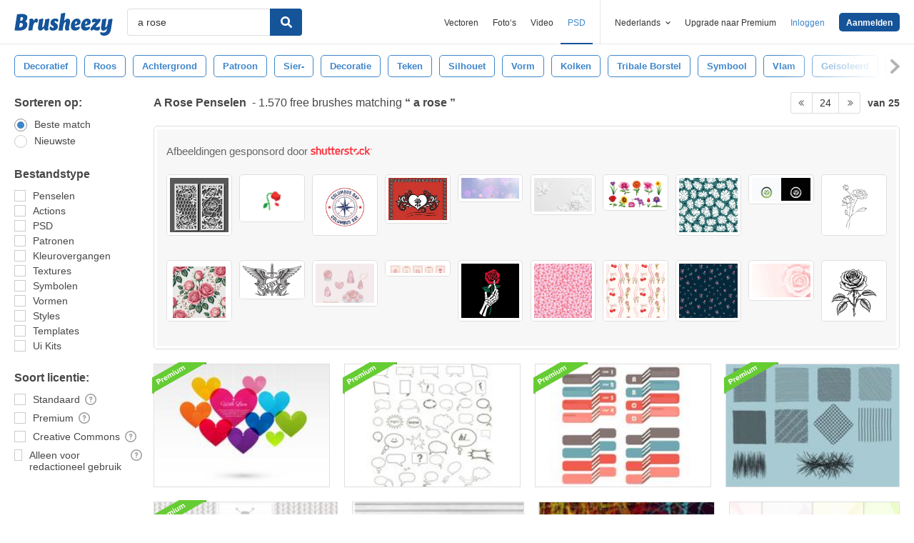

--- FILE ---
content_type: text/html; charset=utf-8
request_url: https://nl.brusheezy.com/gratis/a-rose?page=24
body_size: 44690
content:
<!DOCTYPE html>
<!--[if lt IE 7]>      <html lang="nl" xmlns:fb="http://developers.facebook.com/schema/" xmlns:og="http://opengraphprotocol.org/schema/" class="no-js lt-ie9 lt-ie8 lt-ie7"> <![endif]-->
<!--[if IE 7]>         <html lang="nl" xmlns:fb="http://developers.facebook.com/schema/" xmlns:og="http://opengraphprotocol.org/schema/" class="no-js lt-ie9 lt-ie8"> <![endif]-->
<!--[if IE 8]>         <html lang="nl" xmlns:fb="http://developers.facebook.com/schema/" xmlns:og="http://opengraphprotocol.org/schema/" class="no-js lt-ie9"> <![endif]-->
<!--[if IE 9]>         <html lang="nl" xmlns:fb="http://developers.facebook.com/schema/" xmlns:og="http://opengraphprotocol.org/schema/" class="no-js ie9"> <![endif]-->
<!--[if gt IE 9]><!--> <html lang="nl" xmlns:fb="http://developers.facebook.com/schema/" xmlns:og="http://opengraphprotocol.org/schema/" class="no-js"> <!--<![endif]-->
  <head>
	  <script type="text/javascript">window.country_code = "US";window.remote_ip_address = '3.17.208.129'</script>
        <!-- skipping hreflang -->

    
    <link rel="dns-prefetch" href="//static.brusheezy.com">
    <meta charset="utf-8">
    <meta http-equiv="X-UA-Compatible" content="IE=edge,chrome=1">
<script>window.NREUM||(NREUM={});NREUM.info={"beacon":"bam.nr-data.net","errorBeacon":"bam.nr-data.net","licenseKey":"NRJS-e38a0a5d9f3d7a161d2","applicationID":"682498450","transactionName":"J1kMFkBaWF9cREoRVwVEAQpXRhtAUVkS","queueTime":0,"applicationTime":359,"agent":""}</script>
<script>(window.NREUM||(NREUM={})).init={ajax:{deny_list:["bam.nr-data.net"]},feature_flags:["soft_nav"]};(window.NREUM||(NREUM={})).loader_config={licenseKey:"NRJS-e38a0a5d9f3d7a161d2",applicationID:"682498450",browserID:"682498528"};;/*! For license information please see nr-loader-rum-1.306.0.min.js.LICENSE.txt */
(()=>{var e,t,r={122:(e,t,r)=>{"use strict";r.d(t,{a:()=>i});var n=r(944);function i(e,t){try{if(!e||"object"!=typeof e)return(0,n.R)(3);if(!t||"object"!=typeof t)return(0,n.R)(4);const r=Object.create(Object.getPrototypeOf(t),Object.getOwnPropertyDescriptors(t)),a=0===Object.keys(r).length?e:r;for(let o in a)if(void 0!==e[o])try{if(null===e[o]){r[o]=null;continue}Array.isArray(e[o])&&Array.isArray(t[o])?r[o]=Array.from(new Set([...e[o],...t[o]])):"object"==typeof e[o]&&"object"==typeof t[o]?r[o]=i(e[o],t[o]):r[o]=e[o]}catch(e){r[o]||(0,n.R)(1,e)}return r}catch(e){(0,n.R)(2,e)}}},154:(e,t,r)=>{"use strict";r.d(t,{OF:()=>c,RI:()=>i,WN:()=>u,bv:()=>a,eN:()=>l,gm:()=>o,mw:()=>s,sb:()=>d});var n=r(863);const i="undefined"!=typeof window&&!!window.document,a="undefined"!=typeof WorkerGlobalScope&&("undefined"!=typeof self&&self instanceof WorkerGlobalScope&&self.navigator instanceof WorkerNavigator||"undefined"!=typeof globalThis&&globalThis instanceof WorkerGlobalScope&&globalThis.navigator instanceof WorkerNavigator),o=i?window:"undefined"!=typeof WorkerGlobalScope&&("undefined"!=typeof self&&self instanceof WorkerGlobalScope&&self||"undefined"!=typeof globalThis&&globalThis instanceof WorkerGlobalScope&&globalThis),s=Boolean("hidden"===o?.document?.visibilityState),c=/iPad|iPhone|iPod/.test(o.navigator?.userAgent),d=c&&"undefined"==typeof SharedWorker,u=((()=>{const e=o.navigator?.userAgent?.match(/Firefox[/\s](\d+\.\d+)/);Array.isArray(e)&&e.length>=2&&e[1]})(),Date.now()-(0,n.t)()),l=()=>"undefined"!=typeof PerformanceNavigationTiming&&o?.performance?.getEntriesByType("navigation")?.[0]?.responseStart},163:(e,t,r)=>{"use strict";r.d(t,{j:()=>E});var n=r(384),i=r(741);var a=r(555);r(860).K7.genericEvents;const o="experimental.resources",s="register",c=e=>{if(!e||"string"!=typeof e)return!1;try{document.createDocumentFragment().querySelector(e)}catch{return!1}return!0};var d=r(614),u=r(944),l=r(122);const f="[data-nr-mask]",g=e=>(0,l.a)(e,(()=>{const e={feature_flags:[],experimental:{allow_registered_children:!1,resources:!1},mask_selector:"*",block_selector:"[data-nr-block]",mask_input_options:{color:!1,date:!1,"datetime-local":!1,email:!1,month:!1,number:!1,range:!1,search:!1,tel:!1,text:!1,time:!1,url:!1,week:!1,textarea:!1,select:!1,password:!0}};return{ajax:{deny_list:void 0,block_internal:!0,enabled:!0,autoStart:!0},api:{get allow_registered_children(){return e.feature_flags.includes(s)||e.experimental.allow_registered_children},set allow_registered_children(t){e.experimental.allow_registered_children=t},duplicate_registered_data:!1},browser_consent_mode:{enabled:!1},distributed_tracing:{enabled:void 0,exclude_newrelic_header:void 0,cors_use_newrelic_header:void 0,cors_use_tracecontext_headers:void 0,allowed_origins:void 0},get feature_flags(){return e.feature_flags},set feature_flags(t){e.feature_flags=t},generic_events:{enabled:!0,autoStart:!0},harvest:{interval:30},jserrors:{enabled:!0,autoStart:!0},logging:{enabled:!0,autoStart:!0},metrics:{enabled:!0,autoStart:!0},obfuscate:void 0,page_action:{enabled:!0},page_view_event:{enabled:!0,autoStart:!0},page_view_timing:{enabled:!0,autoStart:!0},performance:{capture_marks:!1,capture_measures:!1,capture_detail:!0,resources:{get enabled(){return e.feature_flags.includes(o)||e.experimental.resources},set enabled(t){e.experimental.resources=t},asset_types:[],first_party_domains:[],ignore_newrelic:!0}},privacy:{cookies_enabled:!0},proxy:{assets:void 0,beacon:void 0},session:{expiresMs:d.wk,inactiveMs:d.BB},session_replay:{autoStart:!0,enabled:!1,preload:!1,sampling_rate:10,error_sampling_rate:100,collect_fonts:!1,inline_images:!1,fix_stylesheets:!0,mask_all_inputs:!0,get mask_text_selector(){return e.mask_selector},set mask_text_selector(t){c(t)?e.mask_selector="".concat(t,",").concat(f):""===t||null===t?e.mask_selector=f:(0,u.R)(5,t)},get block_class(){return"nr-block"},get ignore_class(){return"nr-ignore"},get mask_text_class(){return"nr-mask"},get block_selector(){return e.block_selector},set block_selector(t){c(t)?e.block_selector+=",".concat(t):""!==t&&(0,u.R)(6,t)},get mask_input_options(){return e.mask_input_options},set mask_input_options(t){t&&"object"==typeof t?e.mask_input_options={...t,password:!0}:(0,u.R)(7,t)}},session_trace:{enabled:!0,autoStart:!0},soft_navigations:{enabled:!0,autoStart:!0},spa:{enabled:!0,autoStart:!0},ssl:void 0,user_actions:{enabled:!0,elementAttributes:["id","className","tagName","type"]}}})());var p=r(154),m=r(324);let h=0;const v={buildEnv:m.F3,distMethod:m.Xs,version:m.xv,originTime:p.WN},b={consented:!1},y={appMetadata:{},get consented(){return this.session?.state?.consent||b.consented},set consented(e){b.consented=e},customTransaction:void 0,denyList:void 0,disabled:!1,harvester:void 0,isolatedBacklog:!1,isRecording:!1,loaderType:void 0,maxBytes:3e4,obfuscator:void 0,onerror:void 0,ptid:void 0,releaseIds:{},session:void 0,timeKeeper:void 0,registeredEntities:[],jsAttributesMetadata:{bytes:0},get harvestCount(){return++h}},_=e=>{const t=(0,l.a)(e,y),r=Object.keys(v).reduce((e,t)=>(e[t]={value:v[t],writable:!1,configurable:!0,enumerable:!0},e),{});return Object.defineProperties(t,r)};var w=r(701);const x=e=>{const t=e.startsWith("http");e+="/",r.p=t?e:"https://"+e};var S=r(836),k=r(241);const R={accountID:void 0,trustKey:void 0,agentID:void 0,licenseKey:void 0,applicationID:void 0,xpid:void 0},A=e=>(0,l.a)(e,R),T=new Set;function E(e,t={},r,o){let{init:s,info:c,loader_config:d,runtime:u={},exposed:l=!0}=t;if(!c){const e=(0,n.pV)();s=e.init,c=e.info,d=e.loader_config}e.init=g(s||{}),e.loader_config=A(d||{}),c.jsAttributes??={},p.bv&&(c.jsAttributes.isWorker=!0),e.info=(0,a.D)(c);const f=e.init,m=[c.beacon,c.errorBeacon];T.has(e.agentIdentifier)||(f.proxy.assets&&(x(f.proxy.assets),m.push(f.proxy.assets)),f.proxy.beacon&&m.push(f.proxy.beacon),e.beacons=[...m],function(e){const t=(0,n.pV)();Object.getOwnPropertyNames(i.W.prototype).forEach(r=>{const n=i.W.prototype[r];if("function"!=typeof n||"constructor"===n)return;let a=t[r];e[r]&&!1!==e.exposed&&"micro-agent"!==e.runtime?.loaderType&&(t[r]=(...t)=>{const n=e[r](...t);return a?a(...t):n})})}(e),(0,n.US)("activatedFeatures",w.B),e.runSoftNavOverSpa&&=!0===f.soft_navigations.enabled&&f.feature_flags.includes("soft_nav")),u.denyList=[...f.ajax.deny_list||[],...f.ajax.block_internal?m:[]],u.ptid=e.agentIdentifier,u.loaderType=r,e.runtime=_(u),T.has(e.agentIdentifier)||(e.ee=S.ee.get(e.agentIdentifier),e.exposed=l,(0,k.W)({agentIdentifier:e.agentIdentifier,drained:!!w.B?.[e.agentIdentifier],type:"lifecycle",name:"initialize",feature:void 0,data:e.config})),T.add(e.agentIdentifier)}},234:(e,t,r)=>{"use strict";r.d(t,{W:()=>a});var n=r(836),i=r(687);class a{constructor(e,t){this.agentIdentifier=e,this.ee=n.ee.get(e),this.featureName=t,this.blocked=!1}deregisterDrain(){(0,i.x3)(this.agentIdentifier,this.featureName)}}},241:(e,t,r)=>{"use strict";r.d(t,{W:()=>a});var n=r(154);const i="newrelic";function a(e={}){try{n.gm.dispatchEvent(new CustomEvent(i,{detail:e}))}catch(e){}}},261:(e,t,r)=>{"use strict";r.d(t,{$9:()=>d,BL:()=>s,CH:()=>g,Dl:()=>_,Fw:()=>y,PA:()=>h,Pl:()=>n,Pv:()=>k,Tb:()=>l,U2:()=>a,V1:()=>S,Wb:()=>x,bt:()=>b,cD:()=>v,d3:()=>w,dT:()=>c,eY:()=>p,fF:()=>f,hG:()=>i,k6:()=>o,nb:()=>m,o5:()=>u});const n="api-",i="addPageAction",a="addToTrace",o="addRelease",s="finished",c="interaction",d="log",u="noticeError",l="pauseReplay",f="recordCustomEvent",g="recordReplay",p="register",m="setApplicationVersion",h="setCurrentRouteName",v="setCustomAttribute",b="setErrorHandler",y="setPageViewName",_="setUserId",w="start",x="wrapLogger",S="measure",k="consent"},289:(e,t,r)=>{"use strict";r.d(t,{GG:()=>o,Qr:()=>c,sB:()=>s});var n=r(878),i=r(389);function a(){return"undefined"==typeof document||"complete"===document.readyState}function o(e,t){if(a())return e();const r=(0,i.J)(e),o=setInterval(()=>{a()&&(clearInterval(o),r())},500);(0,n.sp)("load",r,t)}function s(e){if(a())return e();(0,n.DD)("DOMContentLoaded",e)}function c(e){if(a())return e();(0,n.sp)("popstate",e)}},324:(e,t,r)=>{"use strict";r.d(t,{F3:()=>i,Xs:()=>a,xv:()=>n});const n="1.306.0",i="PROD",a="CDN"},374:(e,t,r)=>{r.nc=(()=>{try{return document?.currentScript?.nonce}catch(e){}return""})()},384:(e,t,r)=>{"use strict";r.d(t,{NT:()=>o,US:()=>u,Zm:()=>s,bQ:()=>d,dV:()=>c,pV:()=>l});var n=r(154),i=r(863),a=r(910);const o={beacon:"bam.nr-data.net",errorBeacon:"bam.nr-data.net"};function s(){return n.gm.NREUM||(n.gm.NREUM={}),void 0===n.gm.newrelic&&(n.gm.newrelic=n.gm.NREUM),n.gm.NREUM}function c(){let e=s();return e.o||(e.o={ST:n.gm.setTimeout,SI:n.gm.setImmediate||n.gm.setInterval,CT:n.gm.clearTimeout,XHR:n.gm.XMLHttpRequest,REQ:n.gm.Request,EV:n.gm.Event,PR:n.gm.Promise,MO:n.gm.MutationObserver,FETCH:n.gm.fetch,WS:n.gm.WebSocket},(0,a.i)(...Object.values(e.o))),e}function d(e,t){let r=s();r.initializedAgents??={},t.initializedAt={ms:(0,i.t)(),date:new Date},r.initializedAgents[e]=t}function u(e,t){s()[e]=t}function l(){return function(){let e=s();const t=e.info||{};e.info={beacon:o.beacon,errorBeacon:o.errorBeacon,...t}}(),function(){let e=s();const t=e.init||{};e.init={...t}}(),c(),function(){let e=s();const t=e.loader_config||{};e.loader_config={...t}}(),s()}},389:(e,t,r)=>{"use strict";function n(e,t=500,r={}){const n=r?.leading||!1;let i;return(...r)=>{n&&void 0===i&&(e.apply(this,r),i=setTimeout(()=>{i=clearTimeout(i)},t)),n||(clearTimeout(i),i=setTimeout(()=>{e.apply(this,r)},t))}}function i(e){let t=!1;return(...r)=>{t||(t=!0,e.apply(this,r))}}r.d(t,{J:()=>i,s:()=>n})},555:(e,t,r)=>{"use strict";r.d(t,{D:()=>s,f:()=>o});var n=r(384),i=r(122);const a={beacon:n.NT.beacon,errorBeacon:n.NT.errorBeacon,licenseKey:void 0,applicationID:void 0,sa:void 0,queueTime:void 0,applicationTime:void 0,ttGuid:void 0,user:void 0,account:void 0,product:void 0,extra:void 0,jsAttributes:{},userAttributes:void 0,atts:void 0,transactionName:void 0,tNamePlain:void 0};function o(e){try{return!!e.licenseKey&&!!e.errorBeacon&&!!e.applicationID}catch(e){return!1}}const s=e=>(0,i.a)(e,a)},566:(e,t,r)=>{"use strict";r.d(t,{LA:()=>s,bz:()=>o});var n=r(154);const i="xxxxxxxx-xxxx-4xxx-yxxx-xxxxxxxxxxxx";function a(e,t){return e?15&e[t]:16*Math.random()|0}function o(){const e=n.gm?.crypto||n.gm?.msCrypto;let t,r=0;return e&&e.getRandomValues&&(t=e.getRandomValues(new Uint8Array(30))),i.split("").map(e=>"x"===e?a(t,r++).toString(16):"y"===e?(3&a()|8).toString(16):e).join("")}function s(e){const t=n.gm?.crypto||n.gm?.msCrypto;let r,i=0;t&&t.getRandomValues&&(r=t.getRandomValues(new Uint8Array(e)));const o=[];for(var s=0;s<e;s++)o.push(a(r,i++).toString(16));return o.join("")}},606:(e,t,r)=>{"use strict";r.d(t,{i:()=>a});var n=r(908);a.on=o;var i=a.handlers={};function a(e,t,r,a){o(a||n.d,i,e,t,r)}function o(e,t,r,i,a){a||(a="feature"),e||(e=n.d);var o=t[a]=t[a]||{};(o[r]=o[r]||[]).push([e,i])}},607:(e,t,r)=>{"use strict";r.d(t,{W:()=>n});const n=(0,r(566).bz)()},614:(e,t,r)=>{"use strict";r.d(t,{BB:()=>o,H3:()=>n,g:()=>d,iL:()=>c,tS:()=>s,uh:()=>i,wk:()=>a});const n="NRBA",i="SESSION",a=144e5,o=18e5,s={STARTED:"session-started",PAUSE:"session-pause",RESET:"session-reset",RESUME:"session-resume",UPDATE:"session-update"},c={SAME_TAB:"same-tab",CROSS_TAB:"cross-tab"},d={OFF:0,FULL:1,ERROR:2}},630:(e,t,r)=>{"use strict";r.d(t,{T:()=>n});const n=r(860).K7.pageViewEvent},646:(e,t,r)=>{"use strict";r.d(t,{y:()=>n});class n{constructor(e){this.contextId=e}}},687:(e,t,r)=>{"use strict";r.d(t,{Ak:()=>d,Ze:()=>f,x3:()=>u});var n=r(241),i=r(836),a=r(606),o=r(860),s=r(646);const c={};function d(e,t){const r={staged:!1,priority:o.P3[t]||0};l(e),c[e].get(t)||c[e].set(t,r)}function u(e,t){e&&c[e]&&(c[e].get(t)&&c[e].delete(t),p(e,t,!1),c[e].size&&g(e))}function l(e){if(!e)throw new Error("agentIdentifier required");c[e]||(c[e]=new Map)}function f(e="",t="feature",r=!1){if(l(e),!e||!c[e].get(t)||r)return p(e,t);c[e].get(t).staged=!0,g(e)}function g(e){const t=Array.from(c[e]);t.every(([e,t])=>t.staged)&&(t.sort((e,t)=>e[1].priority-t[1].priority),t.forEach(([t])=>{c[e].delete(t),p(e,t)}))}function p(e,t,r=!0){const o=e?i.ee.get(e):i.ee,c=a.i.handlers;if(!o.aborted&&o.backlog&&c){if((0,n.W)({agentIdentifier:e,type:"lifecycle",name:"drain",feature:t}),r){const e=o.backlog[t],r=c[t];if(r){for(let t=0;e&&t<e.length;++t)m(e[t],r);Object.entries(r).forEach(([e,t])=>{Object.values(t||{}).forEach(t=>{t[0]?.on&&t[0]?.context()instanceof s.y&&t[0].on(e,t[1])})})}}o.isolatedBacklog||delete c[t],o.backlog[t]=null,o.emit("drain-"+t,[])}}function m(e,t){var r=e[1];Object.values(t[r]||{}).forEach(t=>{var r=e[0];if(t[0]===r){var n=t[1],i=e[3],a=e[2];n.apply(i,a)}})}},699:(e,t,r)=>{"use strict";r.d(t,{It:()=>a,KC:()=>s,No:()=>i,qh:()=>o});var n=r(860);const i=16e3,a=1e6,o="SESSION_ERROR",s={[n.K7.logging]:!0,[n.K7.genericEvents]:!1,[n.K7.jserrors]:!1,[n.K7.ajax]:!1}},701:(e,t,r)=>{"use strict";r.d(t,{B:()=>a,t:()=>o});var n=r(241);const i=new Set,a={};function o(e,t){const r=t.agentIdentifier;a[r]??={},e&&"object"==typeof e&&(i.has(r)||(t.ee.emit("rumresp",[e]),a[r]=e,i.add(r),(0,n.W)({agentIdentifier:r,loaded:!0,drained:!0,type:"lifecycle",name:"load",feature:void 0,data:e})))}},741:(e,t,r)=>{"use strict";r.d(t,{W:()=>a});var n=r(944),i=r(261);class a{#e(e,...t){if(this[e]!==a.prototype[e])return this[e](...t);(0,n.R)(35,e)}addPageAction(e,t){return this.#e(i.hG,e,t)}register(e){return this.#e(i.eY,e)}recordCustomEvent(e,t){return this.#e(i.fF,e,t)}setPageViewName(e,t){return this.#e(i.Fw,e,t)}setCustomAttribute(e,t,r){return this.#e(i.cD,e,t,r)}noticeError(e,t){return this.#e(i.o5,e,t)}setUserId(e){return this.#e(i.Dl,e)}setApplicationVersion(e){return this.#e(i.nb,e)}setErrorHandler(e){return this.#e(i.bt,e)}addRelease(e,t){return this.#e(i.k6,e,t)}log(e,t){return this.#e(i.$9,e,t)}start(){return this.#e(i.d3)}finished(e){return this.#e(i.BL,e)}recordReplay(){return this.#e(i.CH)}pauseReplay(){return this.#e(i.Tb)}addToTrace(e){return this.#e(i.U2,e)}setCurrentRouteName(e){return this.#e(i.PA,e)}interaction(e){return this.#e(i.dT,e)}wrapLogger(e,t,r){return this.#e(i.Wb,e,t,r)}measure(e,t){return this.#e(i.V1,e,t)}consent(e){return this.#e(i.Pv,e)}}},782:(e,t,r)=>{"use strict";r.d(t,{T:()=>n});const n=r(860).K7.pageViewTiming},836:(e,t,r)=>{"use strict";r.d(t,{P:()=>s,ee:()=>c});var n=r(384),i=r(990),a=r(646),o=r(607);const s="nr@context:".concat(o.W),c=function e(t,r){var n={},o={},u={},l=!1;try{l=16===r.length&&d.initializedAgents?.[r]?.runtime.isolatedBacklog}catch(e){}var f={on:p,addEventListener:p,removeEventListener:function(e,t){var r=n[e];if(!r)return;for(var i=0;i<r.length;i++)r[i]===t&&r.splice(i,1)},emit:function(e,r,n,i,a){!1!==a&&(a=!0);if(c.aborted&&!i)return;t&&a&&t.emit(e,r,n);var s=g(n);m(e).forEach(e=>{e.apply(s,r)});var d=v()[o[e]];d&&d.push([f,e,r,s]);return s},get:h,listeners:m,context:g,buffer:function(e,t){const r=v();if(t=t||"feature",f.aborted)return;Object.entries(e||{}).forEach(([e,n])=>{o[n]=t,t in r||(r[t]=[])})},abort:function(){f._aborted=!0,Object.keys(f.backlog).forEach(e=>{delete f.backlog[e]})},isBuffering:function(e){return!!v()[o[e]]},debugId:r,backlog:l?{}:t&&"object"==typeof t.backlog?t.backlog:{},isolatedBacklog:l};return Object.defineProperty(f,"aborted",{get:()=>{let e=f._aborted||!1;return e||(t&&(e=t.aborted),e)}}),f;function g(e){return e&&e instanceof a.y?e:e?(0,i.I)(e,s,()=>new a.y(s)):new a.y(s)}function p(e,t){n[e]=m(e).concat(t)}function m(e){return n[e]||[]}function h(t){return u[t]=u[t]||e(f,t)}function v(){return f.backlog}}(void 0,"globalEE"),d=(0,n.Zm)();d.ee||(d.ee=c)},843:(e,t,r)=>{"use strict";r.d(t,{G:()=>a,u:()=>i});var n=r(878);function i(e,t=!1,r,i){(0,n.DD)("visibilitychange",function(){if(t)return void("hidden"===document.visibilityState&&e());e(document.visibilityState)},r,i)}function a(e,t,r){(0,n.sp)("pagehide",e,t,r)}},860:(e,t,r)=>{"use strict";r.d(t,{$J:()=>u,K7:()=>c,P3:()=>d,XX:()=>i,Yy:()=>s,df:()=>a,qY:()=>n,v4:()=>o});const n="events",i="jserrors",a="browser/blobs",o="rum",s="browser/logs",c={ajax:"ajax",genericEvents:"generic_events",jserrors:i,logging:"logging",metrics:"metrics",pageAction:"page_action",pageViewEvent:"page_view_event",pageViewTiming:"page_view_timing",sessionReplay:"session_replay",sessionTrace:"session_trace",softNav:"soft_navigations",spa:"spa"},d={[c.pageViewEvent]:1,[c.pageViewTiming]:2,[c.metrics]:3,[c.jserrors]:4,[c.spa]:5,[c.ajax]:6,[c.sessionTrace]:7,[c.softNav]:8,[c.sessionReplay]:9,[c.logging]:10,[c.genericEvents]:11},u={[c.pageViewEvent]:o,[c.pageViewTiming]:n,[c.ajax]:n,[c.spa]:n,[c.softNav]:n,[c.metrics]:i,[c.jserrors]:i,[c.sessionTrace]:a,[c.sessionReplay]:a,[c.logging]:s,[c.genericEvents]:"ins"}},863:(e,t,r)=>{"use strict";function n(){return Math.floor(performance.now())}r.d(t,{t:()=>n})},878:(e,t,r)=>{"use strict";function n(e,t){return{capture:e,passive:!1,signal:t}}function i(e,t,r=!1,i){window.addEventListener(e,t,n(r,i))}function a(e,t,r=!1,i){document.addEventListener(e,t,n(r,i))}r.d(t,{DD:()=>a,jT:()=>n,sp:()=>i})},908:(e,t,r)=>{"use strict";r.d(t,{d:()=>n,p:()=>i});var n=r(836).ee.get("handle");function i(e,t,r,i,a){a?(a.buffer([e],i),a.emit(e,t,r)):(n.buffer([e],i),n.emit(e,t,r))}},910:(e,t,r)=>{"use strict";r.d(t,{i:()=>a});var n=r(944);const i=new Map;function a(...e){return e.every(e=>{if(i.has(e))return i.get(e);const t="function"==typeof e?e.toString():"",r=t.includes("[native code]"),a=t.includes("nrWrapper");return r||a||(0,n.R)(64,e?.name||t),i.set(e,r),r})}},944:(e,t,r)=>{"use strict";r.d(t,{R:()=>i});var n=r(241);function i(e,t){"function"==typeof console.debug&&(console.debug("New Relic Warning: https://github.com/newrelic/newrelic-browser-agent/blob/main/docs/warning-codes.md#".concat(e),t),(0,n.W)({agentIdentifier:null,drained:null,type:"data",name:"warn",feature:"warn",data:{code:e,secondary:t}}))}},969:(e,t,r)=>{"use strict";r.d(t,{TZ:()=>n,XG:()=>s,rs:()=>i,xV:()=>o,z_:()=>a});const n=r(860).K7.metrics,i="sm",a="cm",o="storeSupportabilityMetrics",s="storeEventMetrics"},990:(e,t,r)=>{"use strict";r.d(t,{I:()=>i});var n=Object.prototype.hasOwnProperty;function i(e,t,r){if(n.call(e,t))return e[t];var i=r();if(Object.defineProperty&&Object.keys)try{return Object.defineProperty(e,t,{value:i,writable:!0,enumerable:!1}),i}catch(e){}return e[t]=i,i}}},n={};function i(e){var t=n[e];if(void 0!==t)return t.exports;var a=n[e]={exports:{}};return r[e](a,a.exports,i),a.exports}i.m=r,i.d=(e,t)=>{for(var r in t)i.o(t,r)&&!i.o(e,r)&&Object.defineProperty(e,r,{enumerable:!0,get:t[r]})},i.f={},i.e=e=>Promise.all(Object.keys(i.f).reduce((t,r)=>(i.f[r](e,t),t),[])),i.u=e=>"nr-rum-1.306.0.min.js",i.o=(e,t)=>Object.prototype.hasOwnProperty.call(e,t),e={},t="NRBA-1.306.0.PROD:",i.l=(r,n,a,o)=>{if(e[r])e[r].push(n);else{var s,c;if(void 0!==a)for(var d=document.getElementsByTagName("script"),u=0;u<d.length;u++){var l=d[u];if(l.getAttribute("src")==r||l.getAttribute("data-webpack")==t+a){s=l;break}}if(!s){c=!0;var f={296:"sha512-XHJAyYwsxAD4jnOFenBf2aq49/pv28jKOJKs7YGQhagYYI2Zk8nHflZPdd7WiilkmEkgIZQEFX4f1AJMoyzKwA=="};(s=document.createElement("script")).charset="utf-8",i.nc&&s.setAttribute("nonce",i.nc),s.setAttribute("data-webpack",t+a),s.src=r,0!==s.src.indexOf(window.location.origin+"/")&&(s.crossOrigin="anonymous"),f[o]&&(s.integrity=f[o])}e[r]=[n];var g=(t,n)=>{s.onerror=s.onload=null,clearTimeout(p);var i=e[r];if(delete e[r],s.parentNode&&s.parentNode.removeChild(s),i&&i.forEach(e=>e(n)),t)return t(n)},p=setTimeout(g.bind(null,void 0,{type:"timeout",target:s}),12e4);s.onerror=g.bind(null,s.onerror),s.onload=g.bind(null,s.onload),c&&document.head.appendChild(s)}},i.r=e=>{"undefined"!=typeof Symbol&&Symbol.toStringTag&&Object.defineProperty(e,Symbol.toStringTag,{value:"Module"}),Object.defineProperty(e,"__esModule",{value:!0})},i.p="https://js-agent.newrelic.com/",(()=>{var e={374:0,840:0};i.f.j=(t,r)=>{var n=i.o(e,t)?e[t]:void 0;if(0!==n)if(n)r.push(n[2]);else{var a=new Promise((r,i)=>n=e[t]=[r,i]);r.push(n[2]=a);var o=i.p+i.u(t),s=new Error;i.l(o,r=>{if(i.o(e,t)&&(0!==(n=e[t])&&(e[t]=void 0),n)){var a=r&&("load"===r.type?"missing":r.type),o=r&&r.target&&r.target.src;s.message="Loading chunk "+t+" failed: ("+a+": "+o+")",s.name="ChunkLoadError",s.type=a,s.request=o,n[1](s)}},"chunk-"+t,t)}};var t=(t,r)=>{var n,a,[o,s,c]=r,d=0;if(o.some(t=>0!==e[t])){for(n in s)i.o(s,n)&&(i.m[n]=s[n]);if(c)c(i)}for(t&&t(r);d<o.length;d++)a=o[d],i.o(e,a)&&e[a]&&e[a][0](),e[a]=0},r=self["webpackChunk:NRBA-1.306.0.PROD"]=self["webpackChunk:NRBA-1.306.0.PROD"]||[];r.forEach(t.bind(null,0)),r.push=t.bind(null,r.push.bind(r))})(),(()=>{"use strict";i(374);var e=i(566),t=i(741);class r extends t.W{agentIdentifier=(0,e.LA)(16)}var n=i(860);const a=Object.values(n.K7);var o=i(163);var s=i(908),c=i(863),d=i(261),u=i(241),l=i(944),f=i(701),g=i(969);function p(e,t,i,a){const o=a||i;!o||o[e]&&o[e]!==r.prototype[e]||(o[e]=function(){(0,s.p)(g.xV,["API/"+e+"/called"],void 0,n.K7.metrics,i.ee),(0,u.W)({agentIdentifier:i.agentIdentifier,drained:!!f.B?.[i.agentIdentifier],type:"data",name:"api",feature:d.Pl+e,data:{}});try{return t.apply(this,arguments)}catch(e){(0,l.R)(23,e)}})}function m(e,t,r,n,i){const a=e.info;null===r?delete a.jsAttributes[t]:a.jsAttributes[t]=r,(i||null===r)&&(0,s.p)(d.Pl+n,[(0,c.t)(),t,r],void 0,"session",e.ee)}var h=i(687),v=i(234),b=i(289),y=i(154),_=i(384);const w=e=>y.RI&&!0===e?.privacy.cookies_enabled;function x(e){return!!(0,_.dV)().o.MO&&w(e)&&!0===e?.session_trace.enabled}var S=i(389),k=i(699);class R extends v.W{constructor(e,t){super(e.agentIdentifier,t),this.agentRef=e,this.abortHandler=void 0,this.featAggregate=void 0,this.loadedSuccessfully=void 0,this.onAggregateImported=new Promise(e=>{this.loadedSuccessfully=e}),this.deferred=Promise.resolve(),!1===e.init[this.featureName].autoStart?this.deferred=new Promise((t,r)=>{this.ee.on("manual-start-all",(0,S.J)(()=>{(0,h.Ak)(e.agentIdentifier,this.featureName),t()}))}):(0,h.Ak)(e.agentIdentifier,t)}importAggregator(e,t,r={}){if(this.featAggregate)return;const n=async()=>{let n;await this.deferred;try{if(w(e.init)){const{setupAgentSession:t}=await i.e(296).then(i.bind(i,305));n=t(e)}}catch(e){(0,l.R)(20,e),this.ee.emit("internal-error",[e]),(0,s.p)(k.qh,[e],void 0,this.featureName,this.ee)}try{if(!this.#t(this.featureName,n,e.init))return(0,h.Ze)(this.agentIdentifier,this.featureName),void this.loadedSuccessfully(!1);const{Aggregate:i}=await t();this.featAggregate=new i(e,r),e.runtime.harvester.initializedAggregates.push(this.featAggregate),this.loadedSuccessfully(!0)}catch(e){(0,l.R)(34,e),this.abortHandler?.(),(0,h.Ze)(this.agentIdentifier,this.featureName,!0),this.loadedSuccessfully(!1),this.ee&&this.ee.abort()}};y.RI?(0,b.GG)(()=>n(),!0):n()}#t(e,t,r){if(this.blocked)return!1;switch(e){case n.K7.sessionReplay:return x(r)&&!!t;case n.K7.sessionTrace:return!!t;default:return!0}}}var A=i(630),T=i(614);class E extends R{static featureName=A.T;constructor(e){var t;super(e,A.T),this.setupInspectionEvents(e.agentIdentifier),t=e,p(d.Fw,function(e,r){"string"==typeof e&&("/"!==e.charAt(0)&&(e="/"+e),t.runtime.customTransaction=(r||"http://custom.transaction")+e,(0,s.p)(d.Pl+d.Fw,[(0,c.t)()],void 0,void 0,t.ee))},t),this.importAggregator(e,()=>i.e(296).then(i.bind(i,943)))}setupInspectionEvents(e){const t=(t,r)=>{t&&(0,u.W)({agentIdentifier:e,timeStamp:t.timeStamp,loaded:"complete"===t.target.readyState,type:"window",name:r,data:t.target.location+""})};(0,b.sB)(e=>{t(e,"DOMContentLoaded")}),(0,b.GG)(e=>{t(e,"load")}),(0,b.Qr)(e=>{t(e,"navigate")}),this.ee.on(T.tS.UPDATE,(t,r)=>{(0,u.W)({agentIdentifier:e,type:"lifecycle",name:"session",data:r})})}}var N=i(843),I=i(782);class j extends R{static featureName=I.T;constructor(e){super(e,I.T),y.RI&&((0,N.u)(()=>(0,s.p)("docHidden",[(0,c.t)()],void 0,I.T,this.ee),!0),(0,N.G)(()=>(0,s.p)("winPagehide",[(0,c.t)()],void 0,I.T,this.ee)),this.importAggregator(e,()=>i.e(296).then(i.bind(i,117))))}}class P extends R{static featureName=g.TZ;constructor(e){super(e,g.TZ),y.RI&&document.addEventListener("securitypolicyviolation",e=>{(0,s.p)(g.xV,["Generic/CSPViolation/Detected"],void 0,this.featureName,this.ee)}),this.importAggregator(e,()=>i.e(296).then(i.bind(i,623)))}}new class extends r{constructor(e){var t;(super(),y.gm)?(this.features={},(0,_.bQ)(this.agentIdentifier,this),this.desiredFeatures=new Set(e.features||[]),this.desiredFeatures.add(E),this.runSoftNavOverSpa=[...this.desiredFeatures].some(e=>e.featureName===n.K7.softNav),(0,o.j)(this,e,e.loaderType||"agent"),t=this,p(d.cD,function(e,r,n=!1){if("string"==typeof e){if(["string","number","boolean"].includes(typeof r)||null===r)return m(t,e,r,d.cD,n);(0,l.R)(40,typeof r)}else(0,l.R)(39,typeof e)},t),function(e){p(d.Dl,function(t){if("string"==typeof t||null===t)return m(e,"enduser.id",t,d.Dl,!0);(0,l.R)(41,typeof t)},e)}(this),function(e){p(d.nb,function(t){if("string"==typeof t||null===t)return m(e,"application.version",t,d.nb,!1);(0,l.R)(42,typeof t)},e)}(this),function(e){p(d.d3,function(){e.ee.emit("manual-start-all")},e)}(this),function(e){p(d.Pv,function(t=!0){if("boolean"==typeof t){if((0,s.p)(d.Pl+d.Pv,[t],void 0,"session",e.ee),e.runtime.consented=t,t){const t=e.features.page_view_event;t.onAggregateImported.then(e=>{const r=t.featAggregate;e&&!r.sentRum&&r.sendRum()})}}else(0,l.R)(65,typeof t)},e)}(this),this.run()):(0,l.R)(21)}get config(){return{info:this.info,init:this.init,loader_config:this.loader_config,runtime:this.runtime}}get api(){return this}run(){try{const e=function(e){const t={};return a.forEach(r=>{t[r]=!!e[r]?.enabled}),t}(this.init),t=[...this.desiredFeatures];t.sort((e,t)=>n.P3[e.featureName]-n.P3[t.featureName]),t.forEach(t=>{if(!e[t.featureName]&&t.featureName!==n.K7.pageViewEvent)return;if(this.runSoftNavOverSpa&&t.featureName===n.K7.spa)return;if(!this.runSoftNavOverSpa&&t.featureName===n.K7.softNav)return;const r=function(e){switch(e){case n.K7.ajax:return[n.K7.jserrors];case n.K7.sessionTrace:return[n.K7.ajax,n.K7.pageViewEvent];case n.K7.sessionReplay:return[n.K7.sessionTrace];case n.K7.pageViewTiming:return[n.K7.pageViewEvent];default:return[]}}(t.featureName).filter(e=>!(e in this.features));r.length>0&&(0,l.R)(36,{targetFeature:t.featureName,missingDependencies:r}),this.features[t.featureName]=new t(this)})}catch(e){(0,l.R)(22,e);for(const e in this.features)this.features[e].abortHandler?.();const t=(0,_.Zm)();delete t.initializedAgents[this.agentIdentifier]?.features,delete this.sharedAggregator;return t.ee.get(this.agentIdentifier).abort(),!1}}}({features:[E,j,P],loaderType:"lite"})})()})();</script>
    <meta name="viewport" content="width=device-width, initial-scale=1.0, minimum-scale=1.0" />
    <title>A Rose Gratis Penselen - (1.570 Gratis Downloads) - Page 24</title>
<meta content="1.570 van de beste A Rose Gratis Penseel Downloads van de Brusheezy-community. A Rose Gratis Penselen met een Creative Commons licentie, open source en meer!" name="description" />
<meta content="Brusheezy" property="og:site_name" />
<meta content="A Rose Gratis Penselen - (1.570 Gratis Downloads)" property="og:title" />
<meta content="https://nl.brusheezy.com/gratis/a-rose?page=24" property="og:url" />
<meta content="nl_NL" property="og:locale" />
<meta content="en_US" property="og:locale:alternate" />
<meta content="de_DE" property="og:locale:alternate" />
<meta content="es_ES" property="og:locale:alternate" />
<meta content="fr_FR" property="og:locale:alternate" />
<meta content="pt_BR" property="og:locale:alternate" />
<meta content="sv_SE" property="og:locale:alternate" />
<meta content="https://static.brusheezy.com/system/resources/previews/000/005/800/original/lined-paper-brush-photoshop-brushes.jpg" property="og:image" />
    <link href="/favicon.ico" rel="shortcut icon"></link><link href="/favicon.png" rel="icon" sizes="48x48" type="image/png"></link><link href="/apple-touch-icon-precomposed.png" rel="apple-touch-icon-precomposed"></link>
    <link href="https://maxcdn.bootstrapcdn.com/font-awesome/4.6.3/css/font-awesome.min.css" media="screen" rel="stylesheet" type="text/css" />
    <script src="https://static.brusheezy.com/assets/modernizr.custom.83825-93372fb200ead74f1d44254d993c5440.js" type="text/javascript"></script>
    <link href="https://static.brusheezy.com/assets/application-e6fc89b3e1f8c6290743690971644994.css" media="screen" rel="stylesheet" type="text/css" />
    <link href="https://static.brusheezy.com/assets/print-ac38768f09270df2214d2c500c647adc.css" media="print" rel="stylesheet" type="text/css" />
    <link href="https://feeds.feedburner.com/eezyinc/brusheezy-images" rel="alternate" title="RSS" type="application/rss+xml" />

          <link rel="canonical" href="https://nl.brusheezy.com/gratis/a-rose?page=24">


    <meta content="authenticity_token" name="csrf-param" />
<meta content="6MueVocVXSNQWXgyGObwFWY12ElHW9B8QLXRML4JAck=" name="csrf-token" />
    <!-- Begin TextBlock "HTML - Head" -->
<meta name="google-site-verification" content="pfGHD8M12iD8MZoiUsSycicUuSitnj2scI2cB_MvoYw" />
<meta name="google-site-verification" content="b4_frnI9j9l6Hs7d1QntimjvrZOtJ8x8ykl7RfeJS2Y" />
<meta name="tinfoil-site-verification" content="6d4a376b35cc11699dd86a787c7b5ae10b5c70f0" />
<meta name="msvalidate.01" content="9E7A3F56C01FB9B69FCDD1FBD287CAE4" />
<meta name="p:domain_verify" content="e95f03b955f8191de30e476f8527821e"/>
<meta property="fb:page_id" content="111431139680" />
<meta name="google" content="nositelinkssearchbox" />
<meta name="referrer" content="unsafe-url" />
<!--<script type="text/javascript" src="http://api.xeezy.com/api.min.js"></script>-->
<!--<script async src="//cdn-s2s.buysellads.net/pub/brusheezy.js" data-cfasync="false"></script>-->
<link href="https://plus.google.com/116840303500574370724" rel="publisher" />

<script>
  var iStockCoupon = { 
    // --- ADMIN CONIG----
    Code: 'EEZYOFF14', 
    Message: 'Hurry! Offer Expires 10/31/2013',
    // -------------------

    showPopup: function() {
      var win = window.open("", "istock-sale", "width=520,height=320");
      var wrap = win.document.createElement('div'); 
      wrap.setAttribute('class', 'sale-wrapper');
      
      var logo = win.document.createElement('img');
      logo.setAttribute('src', '//static.vecteezy.com/system/assets/asset_files/000/000/171/original/new-istock-logo.jpg');
      wrap.appendChild(logo);
      
      var code = win.document.createElement('div');
      code.setAttribute('class','code');
      code.appendChild(win.document.createTextNode(iStockCoupon.Code));
      wrap.appendChild(code);
      
      var expires = win.document.createElement('div');
      expires.setAttribute('class','expire');
      expires.appendChild(win.document.createTextNode(iStockCoupon.Message));
      wrap.appendChild(expires);
      
      var close = win.document.createElement('a');
      close.setAttribute('href', '#');
      close.appendChild(win.document.createTextNode('Close Window'));
      wrap.appendChild(close);
      
      var style = win.document.createElement('style');
      close.setAttribute('onclick', 'window.close()');
  
      style.appendChild(win.document.createTextNode("a{margin-top: 40px;display:block;font-size:12px;color:rgb(73,149,203);text-decoration:none;} .expire{margin-top:16px;color: rgb(81,81,81);font-size:24px;} .code{margin-top:20px;font-size:50px;font-weight:700;text-transform:uppercase;} img{margin-top:44px;} body{padding:0;margin:0;text-align:center;font-family:sans-serif;} .sale-wrapper{height:288px;border:16px solid #a1a1a1;}"));
      win.document.body.appendChild(style);
      win.document.body.appendChild(wrap);        
    },
  };

</script>
<script src="https://cdn.optimizely.com/js/168948327.js"></script>

<script>var AdminHideEezyPremiumPopup = false</script>
<!-- TradeDoubler site verification 2802548 -->



<!-- End TextBlock "HTML - Head" -->
      <link href="https://static.brusheezy.com/assets/splittests/new_search_ui-418ee10ba4943587578300e2dfed9bdf.css" media="screen" rel="stylesheet" type="text/css" />

  <script type="text/javascript">
    window.searchScope = 'External';
  </script>
      <META NAME="ROBOTS" CONTENT="NOINDEX, FOLLOW">
    <link rel="prev" href="https://nl.brusheezy.com/gratis/a-rose?page=23" />
<link rel="next" href="https://nl.brusheezy.com/gratis/a-rose?page=25" />


    <script type="application/ld+json">
      {
        "@context": "http://schema.org",
        "@type": "WebSite",
        "name": "brusheezy",
        "url": "https://www.brusheezy.com"
      }
   </script>

    <script type="application/ld+json">
      {
      "@context": "http://schema.org",
      "@type": "Organization",
      "url": "https://www.brusheezy.com",
      "logo": "https://static.brusheezy.com/assets/structured_data/brusheezy-logo-63a0370ba72197d03d41c8ee2a3fe30d.svg",
      "sameAs": [
        "https://www.facebook.com/brusheezy",
        "https://twitter.com/brusheezy",
        "https://pinterest.com/brusheezy/",
        "https://www.youtube.com/EezyInc",
        "https://instagram.com/eezy/",
        "https://www.snapchat.com/add/eezy",
        "https://google.com/+brusheezy"
      ]
     }
    </script>

    <script src="https://static.brusheezy.com/assets/sp-32e34cb9c56d3cd62718aba7a1338855.js" type="text/javascript"></script>
<script type="text/javascript">
  document.addEventListener('DOMContentLoaded', function() {
    snowplow('newTracker', 'sp', 'a.vecteezy.com', {
      appId: 'brusheezy_production',
      discoverRootDomain: true,
      eventMethod: 'beacon',
      cookieSameSite: 'Lax',
      context: {
        webPage: true,
        performanceTiming: true,
        gaCookies: true,
        geolocation: false
      }
    });
    snowplow('setUserIdFromCookie', 'rollout');
    snowplow('enableActivityTracking', {minimumVisitLength: 10, heartbeatDelay: 10});
    snowplow('enableLinkClickTracking');
    snowplow('trackPageView');
  });
</script>

  </head>

  <body class="proper-sticky-ads   full-width-search fullwidth has-sticky-header redesign-layout searches-show"
        data-site="brusheezy">
    
<link rel="preconnect" href="https://a.pub.network/" crossorigin />
<link rel="preconnect" href="https://b.pub.network/" crossorigin />
<link rel="preconnect" href="https://c.pub.network/" crossorigin />
<link rel="preconnect" href="https://d.pub.network/" crossorigin />
<link rel="preconnect" href="https://c.amazon-adsystem.com" crossorigin />
<link rel="preconnect" href="https://s.amazon-adsystem.com" crossorigin />
<link rel="preconnect" href="https://secure.quantserve.com/" crossorigin />
<link rel="preconnect" href="https://rules.quantcount.com/" crossorigin />
<link rel="preconnect" href="https://pixel.quantserve.com/" crossorigin />
<link rel="preconnect" href="https://btloader.com/" crossorigin />
<link rel="preconnect" href="https://api.btloader.com/" crossorigin />
<link rel="preconnect" href="https://confiant-integrations.global.ssl.fastly.net" crossorigin />
<link rel="stylesheet" href="https://a.pub.network/brusheezy-com/cls.css">
<script data-cfasync="false" type="text/javascript">
  var freestar = freestar || {};
  freestar.queue = freestar.queue || [];
  freestar.config = freestar.config || {};
  freestar.config.enabled_slots = [];
  freestar.initCallback = function () { (freestar.config.enabled_slots.length === 0) ? freestar.initCallbackCalled = false : freestar.newAdSlots(freestar.config.enabled_slots) }
</script>
<script src="https://a.pub.network/brusheezy-com/pubfig.min.js" data-cfasync="false" async></script>
<style>
.fs-sticky-footer {
  background: rgba(247, 247, 247, 0.9) !important;
}
</style>
<!-- Tag ID: brusheezy_1x1_bouncex -->
<div align="center" id="brusheezy_1x1_bouncex">
 <script data-cfasync="false" type="text/javascript">
  freestar.config.enabled_slots.push({ placementName: "brusheezy_1x1_bouncex", slotId: "brusheezy_1x1_bouncex" });
 </script>
</div>


      <script src="https://static.brusheezy.com/assets/partner-service-v3-b8d5668d95732f2d5a895618bbc192d0.js" type="text/javascript"></script>

<script type="text/javascript">
  window.partnerService = new window.PartnerService({
    baseUrl: 'https://p.sa7eer.com',
    site: 'brusheezy',
    contentType: "vector",
    locale: 'nl',
    controllerName: 'searches',
    pageviewGuid: 'd5945a48-5852-4a5a-bb22-cf0323cd0807',
    sessionGuid: '87c6ade4-85d5-42fb-a95c-b9d6d6d0e2db',
  });
</script>


    
      

    <div id="fb-root"></div>



      
<header class="ez-site-header ">
  <div class="max-inner is-logged-out">
    <div class='ez-site-header__logo'>
  <a href="https://nl.brusheezy.com/" title="Brusheezy"><svg xmlns="http://www.w3.org/2000/svg" id="Layer_1" data-name="Layer 1" viewBox="0 0 248 57.8"><title>brusheezy-logo-color</title><path class="cls-1" d="M32.4,29.6c0,9.9-9.2,15.3-21.1,15.3-3.9,0-11-.6-11.3-.6L6.3,3.9A61.78,61.78,0,0,1,18,2.7c9.6,0,14.5,3,14.5,8.8a12.42,12.42,0,0,1-5.3,10.2A7.9,7.9,0,0,1,32.4,29.6Zm-11.3.1c0-2.8-1.7-3.9-4.6-3.9-1,0-2.1.1-3.2.2L11.7,36.6c.5,0,1,.1,1.5.1C18.4,36.7,21.1,34,21.1,29.7ZM15.6,10.9l-1.4,9h2.2c3.1,0,5.1-2.9,5.1-6,0-2.1-1.1-3.1-3.4-3.1A10.87,10.87,0,0,0,15.6,10.9Z" transform="translate(0 0)"></path><path class="cls-1" d="M55.3,14.4c2.6,0,4,1.6,4,4.4a8.49,8.49,0,0,1-3.6,6.8,3,3,0,0,0-2.7-2c-4.5,0-6.3,10.6-6.4,11.2L46,38.4l-.9,5.9c-3.1,0-6.9.3-8.1.3a4,4,0,0,1-2.2-1l.8-5.2,2-13,.1-.8c.8-5.4-.7-7.7-.7-7.7a9.11,9.11,0,0,1,6.1-2.5c3.4,0,5.2,2,5.3,6.3,1.2-3.1,3.2-6.3,6.9-6.3Z" transform="translate(0 0)"></path><path class="cls-1" d="M85.4,34.7c-.8,5.4.7,7.7.7,7.7A9.11,9.11,0,0,1,80,44.9c-3.5,0-5.3-2.2-5.3-6.7-2.4,3.7-5.6,6.7-9.7,6.7-4.4,0-6.4-3.7-5.3-11.2L61,25.6c.8-5,1-9,1-9,3.2-.6,7.3-2.1,8.8-2.1a4,4,0,0,1,2.2,1L71.4,25.7l-1.5,9.4c-.1.9,0,1.3.8,1.3,3.7,0,5.8-10.7,5.8-10.7.8-5,1-9,1-9,3.2-.6,7.3-2.1,8.8-2.1a4,4,0,0,1,2.2,1L86.9,25.8l-1.3,8.3Z" transform="translate(0 0)"></path><path class="cls-1" d="M103.3,14.4c4.5,0,7.8,1.6,7.8,4.5,0,3.2-3.9,4.5-3.9,4.5s-1.2-2.9-3.7-2.9a2,2,0,0,0-2.2,2,2.41,2.41,0,0,0,1.3,2.2l3.2,2a8.39,8.39,0,0,1,3.9,7.5c0,6.1-4.9,10.7-12.5,10.7-4.6,0-8.8-2-8.8-5.8,0-3.5,3.5-5.4,3.5-5.4S93.8,38,96.8,38A2,2,0,0,0,99,35.8a2.42,2.42,0,0,0-1.3-2.2l-3-1.9a7.74,7.74,0,0,1-3.8-7c.3-5.9,4.8-10.3,12.4-10.3Z" transform="translate(0 0)"></path><path class="cls-1" d="M138.1,34.8c-1.1,5.4.9,7.7.9,7.7a9.28,9.28,0,0,1-6.1,2.4c-4.3,0-6.3-3.2-5-10l.2-.9,1.8-9.6a.94.94,0,0,0-1-1.3c-3.6,0-5.7,10.9-5.7,11l-.7,4.5-.9,5.9c-3.1,0-6.9.3-8.1.3a4,4,0,0,1-2.2-1l.8-5.2,4.3-27.5c.8-5,1-9,1-9,3.2-.6,7.3-2.1,8.8-2.1a4,4,0,0,1,2.2,1l-3.1,19.9c2.4-3.5,5.5-6.3,9.5-6.3,4.4,0,6.8,3.8,5.3,11.2l-1.8,8.4Z" transform="translate(0 0)"></path><path class="cls-1" d="M167.1,22.9c0,4.4-2.4,7.3-8.4,8.5l-6.3,1.3c.5,2.8,2.2,4.1,5,4.1a8.32,8.32,0,0,0,5.8-2.7,3.74,3.74,0,0,1,1.8,3.1c0,3.7-5.5,7.6-11.9,7.6s-10.8-4.2-10.8-11.2c0-8.2,5.7-19.2,15.8-19.2,5.6,0,9,3.3,9,8.5Zm-10.6,4.2a2.63,2.63,0,0,0,1.7-2.8c0-1.2-.4-3-1.8-3-2.5,0-3.6,4.1-4,7.2Z" transform="translate(0 0)"></path><path class="cls-1" d="M192.9,22.9c0,4.4-2.4,7.3-8.4,8.5l-6.3,1.3c.5,2.8,2.2,4.1,5,4.1a8.32,8.32,0,0,0,5.8-2.7,3.74,3.74,0,0,1,1.8,3.1c0,3.7-5.5,7.6-11.9,7.6s-10.8-4.2-10.8-11.2c0-8.2,5.7-19.2,15.8-19.2,5.5,0,9,3.3,9,8.5Zm-10.7,4.2a2.63,2.63,0,0,0,1.7-2.8c0-1.2-.4-3-1.8-3-2.5,0-3.6,4.1-4,7.2Z" transform="translate(0 0)"></path><path class="cls-1" d="M213.9,33.8a7.72,7.72,0,0,1,2.2,5.4c0,4.5-3.7,5.7-6.9,5.7-4.1,0-7.1-2-10.2-3-.9,1-1.7,2-2.5,3,0,0-4.6-.1-4.6-3.3,0-3.9,6.4-10.5,13.3-18.1a19.88,19.88,0,0,0-2.2-.2c-3.9,0-5.4,2-5.4,2a8.19,8.19,0,0,1-1.8-5.4c.2-4.2,4.2-5.4,7.3-5.4,3.3,0,5.7,1.3,8.1,2.4l1.9-2.4s4.7.1,4.7,3.3c0,3.7-6.2,10.3-12.9,17.6a14.65,14.65,0,0,0,4,.7,6.22,6.22,0,0,0,5-2.3Z" transform="translate(0 0)"></path><path class="cls-1" d="M243.8,42.3c-1.7,10.3-8.6,15.5-17.4,15.5-5.6,0-9.8-3-9.8-6.4a3.85,3.85,0,0,1,1.9-3.3,8.58,8.58,0,0,0,5.7,1.8c3.5,0,8.3-1.5,9.1-6.9l.7-4.2c-2.4,3.5-5.5,6.3-9.5,6.3-4.4,0-6.4-3.7-5.3-11.2l1.3-8.1c.8-5,1-9,1-9,3.2-.6,7.3-2.1,8.8-2.1a4,4,0,0,1,2.2,1l-1.6,10.2-1.5,9.4c-.1.9,0,1.3.8,1.3,3.7,0,5.8-10.7,5.8-10.7.8-5,1-9,1-9,3.2-.6,7.3-2.1,8.8-2.1a4,4,0,0,1,2.2,1L246.4,26Z" transform="translate(0 0)"></path></svg>
</a>
</div>


      <nav class="ez-site-header__main-nav logged-out-nav">
    <ul class="ez-site-header__header-menu">
        <div class="ez-site-header__app-links-wrapper" data-target="ez-mobile-menu.appLinksWrapper">
          <li class="ez-site-header__menu-item ez-site-header__menu-item--app-link "
              data-target="ez-mobile-menu.appLink" >
            <a href="https://nl.vecteezy.com" target="_blank">Vectoren</a>
          </li>

          <li class="ez-site-header__menu-item ez-site-header__menu-item--app-link "
              data-target="ez-mobile-menu.appLink" >
            <a href="https://nl.vecteezy.com/gratis-fotos" target="_blank">Foto‘s</a>
          </li>

          <li class="ez-site-header__menu-item ez-site-header__menu-item--app-link"
              data-target="ez-mobile-menu.appLink" >
            <a href="https://nl.videezy.com" target="_blank">Video</a>
          </li>

          <li class="ez-site-header__menu-item ez-site-header__menu-item--app-link active-menu-item"
              data-target="ez-mobile-menu.appLink" >
            <a href="https://nl.brusheezy.com" target="_blank">PSD</a>
          </li>
        </div>

        <div class="ez-site-header__separator"></div>

        <li class="ez-site-header__locale_prompt ez-site-header__menu-item"
            data-action="toggle-language-switcher"
            data-switcher-target="ez-site-header__lang_selector">
          <span>
            Nederlands
            <!-- Generator: Adobe Illustrator 21.0.2, SVG Export Plug-In . SVG Version: 6.00 Build 0)  --><svg xmlns="http://www.w3.org/2000/svg" xmlns:xlink="http://www.w3.org/1999/xlink" version="1.1" id="Layer_1" x="0px" y="0px" viewBox="0 0 11.9 7.1" style="enable-background:new 0 0 11.9 7.1;" xml:space="preserve" class="ez-site-header__menu-arrow">
<polygon points="11.9,1.5 10.6,0 6,4.3 1.4,0 0,1.5 6,7.1 "></polygon>
</svg>

          </span>

          
<div id="ez-site-header__lang_selector" class="ez-language-switcher ez-tooltip ez-tooltip--arrow-top">
  <div class="ez-tooltip__arrow ez-tooltip__arrow--middle"></div>
  <div class="ez-tooltip__content">
    <ul>
        <li>
          <a href="https://www.brusheezy.com/free/a-rose" class="nested-locale-switcher-link en" data-locale="en" rel="nofollow">English</a>        </li>
        <li>
          <a href="https://es.brusheezy.com/libre/a-rose" class="nested-locale-switcher-link es" data-locale="es" rel="nofollow">Español</a>        </li>
        <li>
          <a href="https://pt.brusheezy.com/livre/a-rose" class="nested-locale-switcher-link pt" data-locale="pt" rel="nofollow">Português</a>        </li>
        <li>
          <a href="https://de.brusheezy.com/gratis/a-rose" class="nested-locale-switcher-link de" data-locale="de" rel="nofollow">Deutsch</a>        </li>
        <li>
          <a href="https://fr.brusheezy.com/libre/a-rose" class="nested-locale-switcher-link fr" data-locale="fr" rel="nofollow">Français</a>        </li>
        <li>
          
            <span class="nested-locale-switcher-link nl current">
              Nederlands
              <svg xmlns="http://www.w3.org/2000/svg" id="Layer_1" data-name="Layer 1" viewBox="0 0 11.93 9.39"><polygon points="11.93 1.76 10.17 0 4.3 5.87 1.76 3.32 0 5.09 4.3 9.39 11.93 1.76"></polygon></svg>

            </span>
        </li>
        <li>
          <a href="https://sv.brusheezy.com/gratis/a-rose" class="nested-locale-switcher-link sv" data-locale="sv" rel="nofollow">Svenska</a>        </li>
    </ul>
  </div>
</div>


        </li>

          <li class="ez-site-header__menu-item ez-site-header__menu-item--join-pro-link"
              data-target="ez-mobile-menu.joinProLink">
            <a href="/signups/join_premium">Upgrade naar Premium</a>
          </li>

          <li class="ez-site-header__menu-item"
              data-target="ez-mobile-menu.logInBtn">
            <a href="/inloggen" class="login-link" data-remote="true" onclick="track_header_login_click();">Inloggen</a>
          </li>

          <li class="ez-site-header__menu-item ez-site-header__menu-item--btn ez-site-header__menu-item--sign-up-btn"
              data-target="ez-mobile-menu.signUpBtn">
            <a href="/inschrijven" class="ez-btn ez-btn--primary ez-btn--tiny ez-btn--sign-up" data-remote="true" onclick="track_header_join_eezy_click();">Aanmelden</a>
          </li>


      

        <li class="ez-site-header__menu-item ez-site-header__mobile-menu">
          <button class="ez-site-header__mobile-menu-btn"
                  data-controller="ez-mobile-menu">
            <svg xmlns="http://www.w3.org/2000/svg" viewBox="0 0 20 14"><g id="Layer_2" data-name="Layer 2"><g id="Account_Pages_Mobile_Menu_Open" data-name="Account Pages Mobile Menu Open"><g id="Account_Pages_Mobile_Menu_Open-2" data-name="Account Pages Mobile Menu Open"><path class="cls-1" d="M0,0V2H20V0ZM0,8H20V6H0Zm0,6H20V12H0Z"></path></g></g></g></svg>

          </button>
        </li>
    </ul>

  </nav>

  <script src="https://static.brusheezy.com/assets/header_mobile_menu-bbe8319134d6d4bb7793c9fdffca257c.js" type="text/javascript"></script>


      <p% search_path = nil %>

<form accept-charset="UTF-8" action="/gratis" class="ez-search-form" data-action="new-search" data-adid="1636631" data-behavior="" data-trafcat="T1" method="post"><div style="margin:0;padding:0;display:inline"><input name="utf8" type="hidden" value="&#x2713;" /><input name="authenticity_token" type="hidden" value="6MueVocVXSNQWXgyGObwFWY12ElHW9B8QLXRML4JAck=" /></div>
  <input id="from" name="from" type="hidden" value="mainsite" />
  <input id="in_se" name="in_se" type="hidden" value="true" />

  <div class="ez-input">
      <input class="ez-input__field ez-input__field--basic ez-input__field--text ez-search-form__input" id="search" name="search" placeholder="Zoeken" type="text" value="a rose" />

    <button class="ez-search-form__submit" title="Zoeken" type="submit">
      <svg xmlns="http://www.w3.org/2000/svg" id="Layer_1" data-name="Layer 1" viewBox="0 0 14.39 14.39"><title>search</title><path d="M14,12.32,10.81,9.09a5.87,5.87,0,1,0-1.72,1.72L12.32,14A1.23,1.23,0,0,0,14,14,1.23,1.23,0,0,0,14,12.32ZM2.43,5.88A3.45,3.45,0,1,1,5.88,9.33,3.46,3.46,0,0,1,2.43,5.88Z"></path></svg>

</button>  </div>
</form>

  </div><!-- .max-inner -->

    
    <!-- Search Tags -->
    <div class="ez-search-tags">
      
<link href="https://static.brusheezy.com/assets/tags_carousel-e3b70e45043c44ed04a5d925fa3e3ba6.css" media="screen" rel="stylesheet" type="text/css" />

<div class="outer-tags-wrap" >
  <div class="rs-carousel">
    <ul class="tags-wrap">
          <li class="tag">
            <a href="/gratis/decoratief" class="tag-link" data-behavior="related-search-click" data-related-term="decoratief" title="decoratief">
              <span>
                decoratief
              </span>
</a>          </li>
          <li class="tag">
            <a href="/gratis/roos" class="tag-link" data-behavior="related-search-click" data-related-term="roos" title="roos">
              <span>
                roos
              </span>
</a>          </li>
          <li class="tag">
            <a href="/gratis/achtergrond" class="tag-link" data-behavior="related-search-click" data-related-term="achtergrond" title="achtergrond">
              <span>
                achtergrond
              </span>
</a>          </li>
          <li class="tag">
            <a href="/gratis/patroon" class="tag-link" data-behavior="related-search-click" data-related-term="patroon" title="patroon">
              <span>
                patroon
              </span>
</a>          </li>
          <li class="tag">
            <a href="/gratis/sier-" class="tag-link" data-behavior="related-search-click" data-related-term="sier-" title="sier-">
              <span>
                sier-
              </span>
</a>          </li>
          <li class="tag">
            <a href="/gratis/decoratie" class="tag-link" data-behavior="related-search-click" data-related-term="decoratie" title="decoratie">
              <span>
                decoratie
              </span>
</a>          </li>
          <li class="tag">
            <a href="/gratis/teken" class="tag-link" data-behavior="related-search-click" data-related-term="teken" title="teken">
              <span>
                teken
              </span>
</a>          </li>
          <li class="tag">
            <a href="/gratis/silhouet" class="tag-link" data-behavior="related-search-click" data-related-term="silhouet" title="silhouet">
              <span>
                silhouet
              </span>
</a>          </li>
          <li class="tag">
            <a href="/gratis/vorm" class="tag-link" data-behavior="related-search-click" data-related-term="vorm" title="vorm">
              <span>
                vorm
              </span>
</a>          </li>
          <li class="tag">
            <a href="/gratis/kolken" class="tag-link" data-behavior="related-search-click" data-related-term="kolken" title="kolken">
              <span>
                kolken
              </span>
</a>          </li>
          <li class="tag">
            <a href="/gratis/tribale-borstel" class="tag-link" data-behavior="related-search-click" data-related-term="tribale borstel" title="tribale borstel">
              <span>
                tribale borstel
              </span>
</a>          </li>
          <li class="tag">
            <a href="/gratis/symbool" class="tag-link" data-behavior="related-search-click" data-related-term="symbool" title="symbool">
              <span>
                symbool
              </span>
</a>          </li>
          <li class="tag">
            <a href="/gratis/vlam" class="tag-link" data-behavior="related-search-click" data-related-term="vlam" title="vlam">
              <span>
                vlam
              </span>
</a>          </li>
          <li class="tag">
            <a href="/gratis/ge%C3%AFsoleerd" class="tag-link" data-behavior="related-search-click" data-related-term="geïsoleerd" title="geïsoleerd">
              <span>
                geïsoleerd
              </span>
</a>          </li>
          <li class="tag">
            <a href="/gratis/tatoe%C3%ABren" class="tag-link" data-behavior="related-search-click" data-related-term="tatoeëren" title="tatoeëren">
              <span>
                tatoeëren
              </span>
</a>          </li>
          <li class="tag">
            <a href="/gratis/concept" class="tag-link" data-behavior="related-search-click" data-related-term="concept" title="concept">
              <span>
                concept
              </span>
</a>          </li>
          <li class="tag">
            <a href="/gratis/draak" class="tag-link" data-behavior="related-search-click" data-related-term="draak" title="draak">
              <span>
                draak
              </span>
</a>          </li>
          <li class="tag">
            <a href="/gratis/brand" class="tag-link" data-behavior="related-search-click" data-related-term="brand" title="brand">
              <span>
                brand
              </span>
</a>          </li>
          <li class="tag">
            <a href="/gratis/decor" class="tag-link" data-behavior="related-search-click" data-related-term="decor" title="decor">
              <span>
                decor
              </span>
</a>          </li>
          <li class="tag">
            <a href="/gratis/keltisch" class="tag-link" data-behavior="related-search-click" data-related-term="keltisch" title="keltisch">
              <span>
                keltisch
              </span>
</a>          </li>
          <li class="tag">
            <a href="/gratis/rol" class="tag-link" data-behavior="related-search-click" data-related-term="rol" title="rol">
              <span>
                rol
              </span>
</a>          </li>
          <li class="tag">
            <a href="/gratis/vlammende" class="tag-link" data-behavior="related-search-click" data-related-term="vlammende" title="vlammende">
              <span>
                vlammende
              </span>
</a>          </li>
          <li class="tag">
            <a href="/gratis/zwart" class="tag-link" data-behavior="related-search-click" data-related-term="zwart" title="zwart">
              <span>
                zwart
              </span>
</a>          </li>
          <li class="tag">
            <a href="/gratis/tribal" class="tag-link" data-behavior="related-search-click" data-related-term="tribal" title="tribal">
              <span>
                tribal
              </span>
</a>          </li>
          <li class="tag">
            <a href="/gratis/tribale-borstels" class="tag-link" data-behavior="related-search-click" data-related-term="tribale borstels" title="tribale borstels">
              <span>
                tribale borstels
              </span>
</a>          </li>
          <li class="tag">
            <a href="/gratis/embleem" class="tag-link" data-behavior="related-search-click" data-related-term="embleem" title="embleem">
              <span>
                embleem
              </span>
</a>          </li>
          <li class="tag">
            <a href="/gratis/zon" class="tag-link" data-behavior="related-search-click" data-related-term="zon" title="zon">
              <span>
                zon
              </span>
</a>          </li>
          <li class="tag">
            <a href="/gratis/ster" class="tag-link" data-behavior="related-search-click" data-related-term="ster" title="ster">
              <span>
                ster
              </span>
</a>          </li>
          <li class="tag">
            <a href="/gratis/wijnoogst" class="tag-link" data-behavior="related-search-click" data-related-term="wijnoogst" title="wijnoogst">
              <span>
                wijnoogst
              </span>
</a>          </li>
          <li class="tag">
            <a href="/gratis/bloemen" class="tag-link" data-behavior="related-search-click" data-related-term="bloemen" title="bloemen">
              <span>
                bloemen
              </span>
</a>          </li>
          <li class="tag">
            <a href="/gratis/retro" class="tag-link" data-behavior="related-search-click" data-related-term="retro" title="retro">
              <span>
                retro
              </span>
</a>          </li>
          <li class="tag">
            <a href="/gratis/bloem" class="tag-link" data-behavior="related-search-click" data-related-term="bloem" title="bloem">
              <span>
                bloem
              </span>
</a>          </li>
    </ul>
  </div>
</div>

<script defer="defer" src="https://static.brusheezy.com/assets/jquery.ui.widget-0763685ac5d9057e21eac4168b755b9a.js" type="text/javascript"></script>
<script defer="defer" src="https://static.brusheezy.com/assets/jquery.event.drag-3d54f98bab25c12a9b9cc1801f3e1c4b.js" type="text/javascript"></script>
<script defer="defer" src="https://static.brusheezy.com/assets/jquery.translate3d-6277fde3b8b198a2da2aa8e4389a7c84.js" type="text/javascript"></script>
<script defer="defer" src="https://static.brusheezy.com/assets/jquery.rs.carousel-5763ad180bc69cb2b583cd5d42a9c231.js" type="text/javascript"></script>
<script defer="defer" src="https://static.brusheezy.com/assets/jquery.rs.carousel-touch-c5c93eecbd1da1af1bce8f19e8f02105.js" type="text/javascript"></script>
<script defer="defer" src="https://static.brusheezy.com/assets/tags-carousel-bb78c5a4ca2798d203e5b9c09f22846d.js" type="text/javascript"></script>


    </div>
</header>


    <div id="body">
      <div class="content">

        

          

<input id="originalSearchQuery" name="originalSearchQuery" type="hidden" value="a rose" />

<button class="filter-sidebar-open-btn btn primary flat" title="Filters">Filters</button>

<div class="content-inner">
  <aside id="filter-sidebar">



      <link href="https://static.brusheezy.com/assets/search_filter-6c123be796899e69b74df5c98ea0fa45.css" media="screen" rel="stylesheet" type="text/css" />

<div class="filter-inner full ">
  <button class="filter-sidebar-close-btn">Close</button>

  <h4>Sorteren op:</h4>
  <ul class="search-options">
    <li>
      
<div class="check--wrapper">
  <div class="check--box checked  radio" data-filter-param="sort-best"></div>
  <div class="check--label">Beste match</div>

</div>
    </li>
    <li>
      
<div class="check--wrapper">
  <div class="check--box   radio" data-filter-param="sort-newest"></div>
  <div class="check--label">Nieuwste</div>

</div>
    </li>
  </ul>

  <h4>Bestandstype</h4>
  <ul class="search-options">
    <li>
    
<div class="check--wrapper">
  <div class="check--box   " data-filter-param="content-type-brushes"></div>
  <div class="check--label">Penselen</div>

</div>
  </li>
    <li>
      
<div class="check--wrapper">
  <div class="check--box   " data-filter-param="content-type-actions"></div>
  <div class="check--label"><span class="translation_missing" title="translation missing: nl.options.actions">Actions</span></div>

</div>
    </li>
    <li>
      
<div class="check--wrapper">
  <div class="check--box   " data-filter-param="content-type-psds"></div>
  <div class="check--label">PSD</div>

</div>
    </li>
    <li>
      
<div class="check--wrapper">
  <div class="check--box   " data-filter-param="content-type-patterns"></div>
  <div class="check--label">Patronen</div>

</div>
    </li>
    <li>
      
<div class="check--wrapper">
  <div class="check--box   " data-filter-param="content-type-gradients"></div>
  <div class="check--label">Kleurovergangen</div>

</div>
    </li>
    <li>
      
<div class="check--wrapper">
  <div class="check--box   " data-filter-param="content-type-textures"></div>
  <div class="check--label">Textures</div>

</div>
    </li>
    <li>
      
<div class="check--wrapper">
  <div class="check--box   " data-filter-param="content-type-symbols"></div>
  <div class="check--label">Symbolen</div>

</div>
    </li>
    <li>
    
<div class="check--wrapper">
  <div class="check--box   " data-filter-param="content-type-shapes"></div>
  <div class="check--label">Vormen</div>

</div>
  </li>
    <li>
      
<div class="check--wrapper">
  <div class="check--box   " data-filter-param="content-type-styles"></div>
  <div class="check--label"><span class="translation_missing" title="translation missing: nl.options.styles">Styles</span></div>

</div>
    </li>
    <li>
      
<div class="check--wrapper">
  <div class="check--box   " data-filter-param="content-type-templates"></div>
  <div class="check--label"><span class="translation_missing" title="translation missing: nl.options.templates">Templates</span></div>

</div>
    </li>
    <li>
      
<div class="check--wrapper">
  <div class="check--box   " data-filter-param="content-type-ui-kits"></div>
  <div class="check--label"><span class="translation_missing" title="translation missing: nl.options.ui-kits">Ui Kits</span></div>

</div>
    </li>
  </ul>

  <div class="extended-options">
    <h4>Soort licentie:</h4>
    <ul class="search-options">
      <li>
        
<div class="check--wrapper">
  <div class="check--box   " data-filter-param="license-standard"></div>
  <div class="check--label">Standaard</div>

    <span class="ez-tooltip-icon" data-tooltip-position="right top" data-tooltip="&lt;h4&gt;Standaard&lt;/h4&gt;&lt;p&gt;Door deze filter te gebruiken, worden alleen afbeeldingen weergegeven die gemaakt zijn door onze community en gecontroleerd zijn door onze moderators.  Deze bestanden zijn gratis te gebruiken, mits de naam van de ontwerper wordt vermeld. Wil je geen naam vermelden? Met een aanvullende licentie is dit niet nodig.&lt;/p&gt;" title="&lt;h4&gt;Standaard&lt;/h4&gt;&lt;p&gt;Door deze filter te gebruiken, worden alleen afbeeldingen weergegeven die gemaakt zijn door onze community en gecontroleerd zijn door onze moderators.  Deze bestanden zijn gratis te gebruiken, mits de naam van de ontwerper wordt vermeld. Wil je geen naam vermelden? Met een aanvullende licentie is dit niet nodig.&lt;/p&gt;"><svg class="ez-icon-circle-question"><use xlink:href="#ez-icon-circle-question"></use></svg></span>
</div>
      </li>
      <li>
        
<div class="check--wrapper">
  <div class="check--box   " data-filter-param="license-premium"></div>
  <div class="check--label">Premium</div>

    <span class="ez-tooltip-icon" data-tooltip-position="right top" data-tooltip="&lt;h4&gt;Premium&lt;/h4&gt;&lt;p&gt;Door deze filter te gebruiken, worden alleen Premium-afbeeldingen weergegeven. Dit bestand wordt geleverd met een royaltyvrije licentie.&lt;/p&gt;" title="&lt;h4&gt;Premium&lt;/h4&gt;&lt;p&gt;Door deze filter te gebruiken, worden alleen Premium-afbeeldingen weergegeven. Dit bestand wordt geleverd met een royaltyvrije licentie.&lt;/p&gt;"><svg class="ez-icon-circle-question"><use xlink:href="#ez-icon-circle-question"></use></svg></span>
</div>
      </li>
      <li>
        
<div class="check--wrapper">
  <div class="check--box   " data-filter-param="license-cc"></div>
  <div class="check--label">Creative Commons</div>

    <span class="ez-tooltip-icon" data-tooltip-position="right top" data-tooltip="&lt;h4&gt;Creative Commons&lt;/h4&gt;&lt;p&gt;Door deze filter te gebruiken, worden alleen gratis afbeeldingen weergegeven waarop de Creative Commons-richtlijnen van toepassing zijn.  Er zijn geen licenties beschikbaar voor deze afbeeldingen.&lt;/p&gt;" title="&lt;h4&gt;Creative Commons&lt;/h4&gt;&lt;p&gt;Door deze filter te gebruiken, worden alleen gratis afbeeldingen weergegeven waarop de Creative Commons-richtlijnen van toepassing zijn.  Er zijn geen licenties beschikbaar voor deze afbeeldingen.&lt;/p&gt;"><svg class="ez-icon-circle-question"><use xlink:href="#ez-icon-circle-question"></use></svg></span>
</div>
      </li>
      <li>
        
<div class="check--wrapper">
  <div class="check--box   " data-filter-param="license-editorial"></div>
  <div class="check--label">Alleen voor redactioneel gebruik</div>

    <span class="ez-tooltip-icon" data-tooltip-position="right top" data-tooltip="&lt;h4&gt;Alleen voor redactioneel gebruik&lt;/h4&gt;&lt;p&gt;Door deze filter te gebruiken, worden alleen gratis afbeeldingen weergegeven die je mag gebruiken in nieuwsberichten, non-fictie boeken, documentaires of andere nieuwswaardige artikelen. Deze afbeeldingen zijn niet bedoeld voor advertenties, merchandise, verpakkingen of ander commercieel/promotioneel gebruik.&lt;/p&gt;" title="&lt;h4&gt;Alleen voor redactioneel gebruik&lt;/h4&gt;&lt;p&gt;Door deze filter te gebruiken, worden alleen gratis afbeeldingen weergegeven die je mag gebruiken in nieuwsberichten, non-fictie boeken, documentaires of andere nieuwswaardige artikelen. Deze afbeeldingen zijn niet bedoeld voor advertenties, merchandise, verpakkingen of ander commercieel/promotioneel gebruik.&lt;/p&gt;"><svg class="ez-icon-circle-question"><use xlink:href="#ez-icon-circle-question"></use></svg></span>
</div>
      </li>
    </ul>

  </div>
</div>

<button class="btn flat toggle-btn" data-toggle="closed" data-more="Meer zoekfilters" data-less="Minder zoekfilters">Meer zoekfilters</button>

<button class="btn flat apply-filters-btn">Apply Filters</button>

<svg xmlns="http://www.w3.org/2000/svg" style="display: none;">
  
    <symbol id="ez-icon-plus" viewBox="0 0 512 512">
      <path d="m512 213l-213 0 0-213-86 0 0 213-213 0 0 86 213 0 0 213 86 0 0-213 213 0z"></path>
    </symbol>
  
    <symbol id="ez-icon-vector-file" viewBox="0 0 512 512">
      <path d="m356 0l-318 0 0 512 436 0 0-394z m66 461l-332 0 0-410 245 0 87 87z m-179-256c-56 0-102 46-102 102 0 57 46 103 102 103 57 0 103-46 103-103l-103 0z m26 77l102 0c0-57-46-103-102-103z"></path>
    </symbol>
  
    <symbol id="ez-icon-webpage" viewBox="0 0 512 512">
      <path d="m0 0l0 512 512 0 0-512z m51 51l307 0 0 51-307 0z m410 410l-410 0 0-307 410 0z m0-359l-51 0 0-51 51 0z m-179 103l-180 0 0 205 180 0z m-52 153l-76 0 0-102 76 0z m180-153l-77 0 0 51 77 0z m0 77l-77 0 0 51 77 0z m0 76l-77 0 0 52 77 0z"></path>
    </symbol>
  
    <symbol id="ez-icon-money" viewBox="0 0 512 512">
      <path d="m486 77l-460 0c-15 0-26 11-26 25l0 308c0 14 11 25 26 25l460 0c15 0 26-11 26-25l0-308c0-14-11-25-26-25z m-435 307l0-92 92 92z m410 0l-246 0-164-164 0-92 246 0 164 164z m0-164l-92-92 92 0z m-307 36c0 57 45 102 102 102 57 0 102-45 102-102 0-57-45-102-102-102-57 0-102 45-102 102z m153 0c0 28-23 51-51 51-28 0-51-23-51-51 0-28 23-51 51-51 28 0 51 23 51 51z"></path>
    </symbol>
  
    <symbol id="ez-icon-money-dark" viewBox="0 0 512 512">
      <path d="m0 77l0 358 512 0 0-358z m461 307l-282 0-128-128 0-128 282 0 128 128z m-205-205c-42 0-77 35-77 77 0 42 35 77 77 77 42 0 77-35 77-77 0-42-35-77-77-77z"></path>
    </symbol>
  
    <symbol id="ez-icon-calendar" viewBox="0 0 512 512">
      <path d="m384 358l-51 0 0 52 51 0z m26-307l0-51-52 0 0 51-204 0 0-51-52 0 0 51-102 0 0 461 512 0 0-461z m51 410l-410 0 0-256 410 0z m0-307l-410 0 0-52 410 0z m-77 102l-51 0 0 51 51 0z m-102 0l-52 0 0 51 52 0z m-103 102l-51 0 0 52 51 0z m0-102l-51 0 0 51 51 0z m103 102l-52 0 0 52 52 0z"></path>
    </symbol>
  
    <symbol id="ez-icon-calendar-dark" viewBox="0 0 512 512">
      <path d="m410 51l0-51-52 0 0 51-204 0 0-51-52 0 0 51-102 0 0 77 512 0 0-77z m-410 461l512 0 0-333-512 0z m333-256l51 0 0 51-51 0z m0 102l51 0 0 52-51 0z m-103-102l52 0 0 51-52 0z m0 102l52 0 0 52-52 0z m-102-102l51 0 0 51-51 0z m0 102l51 0 0 52-51 0z"></path>
    </symbol>
  
    <symbol id="ez-icon-checkbox" viewBox="0 0 512 512">
      <path d="m142 205l142 136 200-252-49-34-156 199-94-89z m313 79l0 171-398 0 0-398 171 0 0-57-228 0 0 512 512 0 0-228z"></path>
    </symbol>
  
    <symbol id="ez-icon-circle-minus" viewBox="0 0 512 512">
      <path d="m256 0c-141 0-256 115-256 256 0 141 115 256 256 256 141 0 256-115 256-256 0-141-115-256-256-256z m0 461c-113 0-205-92-205-205 0-113 92-205 205-205 113 0 205 92 205 205 0 113-92 205-205 205z m-102-179l204 0 0-52-204 0z"></path>
    </symbol>
  
    <symbol id="ez-icon-circle-minus-dark" viewBox="0 0 512 512">
      <path d="m256 0c-141 0-256 115-256 256 0 141 115 256 256 256 141 0 256-115 256-256 0-141-115-256-256-256z m102 282l-204 0 0-52 204 0z"></path>
    </symbol>
  
    <symbol id="ez-icon-comments" viewBox="0 0 512 512">
      <path d="m154 230l51 0 0-51-51 0z m76 0l52 0 0-51-52 0z m77 0l51 0 0-51-51 0z m128-230l-358 0c-43 0-77 34-77 77l0 256c0 42 34 77 77 77l0 102 219-102 139 0c43 0 77-35 77-77l0-256c0-43-34-77-77-77z m26 333c0 14-12 25-26 25l-151 0-156 73 0-73-51 0c-14 0-26-11-26-25l0-256c0-14 12-26 26-26l358 0c14 0 26 12 26 26z"></path>
    </symbol>
  
    <symbol id="ez-icon-close" viewBox="0 0 512 512">
      <path d="m512 56l-56-56-200 200-200-200-56 56 200 200-200 200 56 56 200-200 200 200 56-56-200-200z"></path>
    </symbol>
  
    <symbol id="ez-icon-comments-dark" viewBox="0 0 512 512">
      <path d="m435 0l-358 0c-43 0-77 34-77 77l0 256c0 42 34 77 77 77l0 102 219-102 139 0c43 0 77-35 77-77l0-256c0-43-34-77-77-77z m-230 230l-51 0 0-51 51 0z m77 0l-52 0 0-51 52 0z m76 0l-51 0 0-51 51 0z"></path>
    </symbol>
  
    <symbol id="ez-icon-credits" viewBox="0 0 512 512">
      <path d="m358 166c-48 0-153-19-153 77l0 154c0 57 105 77 153 77 49 0 154-20 154-77l0-154c0-57-105-77-154-77z m0 52c36-1 70 7 100 25-30 18-64 27-100 26-35 1-69-8-100-26 31-18 65-26 100-25z m103 176c-31 20-66 30-103 28-36 2-72-8-102-28l0-17c33 13 67 19 102 20 35-1 70-7 103-20z m0-76c-30 20-66 29-103 28-36 1-72-8-102-29l0-17c33 13 67 20 102 20 35 0 70-7 103-20z m-324-177l-9-2-10 0c-11-2-21-5-31-8l-10-4-7 0-5-2-4-2-3-2-4-6c30-18 64-26 100-25 35-1 69 7 100 25l53 0c0-57-105-77-153-77-49 0-154 20-154 77l0 231c0 57 105 76 154 76 8 0 17 0 25-1l0-51c-8 1-17 1-25 1-37 2-72-8-103-28l0-17c33 12 68 19 103 20 8 0 17-1 25-2l0-51c-8 1-17 1-25 1-37 2-73-8-103-28l0-17c33 13 68 19 103 20 8 0 17-1 25-2l0-51c-8 1-17 2-25 2-37 1-73-8-103-29l0-17c33 13 68 20 103 20 8 0 17-1 25-2l0-51c-8 1-17 2-25 2-6 0-12 0-17 0z"></path>
    </symbol>
  
    <symbol id="ez-icon-credits-dark" viewBox="0 0 512 512">
      <path d="m425 245c-26-15-54-21-84-21-30 0-57 6-83 21 26 15 53 22 83 22 30 0 58-7 84-22z m-169 111l0 15c26 17 55 26 85 24 30 2 60-7 86-24l0-15c-28 11-56 17-86 17-30 0-57-6-85-17z m0-64l0 15c26 17 55 26 85 24 30 2 60-7 86-24l0-15c-28 11-56 17-86 17-30 0-57-6-85-17z m85-153c0-79-102-107-170-107-69 0-171 28-171 107l0 192c0 79 102 106 171 106 8 0 17 0 25-2l2 0c37 32 99 45 143 45 69 0 171-28 171-107l0-128c0-79-102-106-171-106z m-170-22c-30 0-58 7-84 22l3 2 2 2 8 4 7 0 8 2c9 2 17 5 26 7l15 0c4 2 10 4 15 4 6 0 15 0 21-2l0 43c-6 2-15 2-21 2-30 0-58-7-86-17l0 15c26 17 56 25 86 23 6 0 15 0 21-2l0 43c-6 2-15 2-21 2-30 0-58-7-86-17l0 15c26 17 56 25 86 23 6 0 15 0 21-2l0 43c-6 2-15 2-21 2-30 0-58-7-86-17l0 15c26 17 56 25 86 23 6 0 15 0 21-2l0 43c-6 2-15 2-21 2-41 0-128-17-128-64l0-192c0-47 87-64 128-64 40 0 128 17 128 64l-45 0c-26-15-53-22-83-22z m298 256c0 47-87 64-128 64-40 0-128-17-128-64l0-128c0-47 88-64 128-64 41 0 128 17 128 64z"></path>
    </symbol>
  
    <symbol id="ez-icon-go-back-arrow" viewBox="0 0 512 512">
      <path d="m388 201l-269 0 93-93-43-44-169 168 169 168 43-43-93-94 269 0c34 0 62 28 62 62 0 34-28 62-62 62l-32 0 0 61 32 0c45 3 89-20 112-59 24-40 24-89 0-128-23-39-67-62-112-59z"></path>
    </symbol>
  
    <symbol id="ez-icon-home" viewBox="0 0 512 512">
      <path d="m59 273l0 227 394 0 0-227-197-139z m222 178l-49 0 0-97 49 0z m123 0l-73 0 0-146-149 0 0 146-73 0 0-153 148-104 148 104z m-148-439l-123 87 0-87-49 0 0 122-84 59 29 39 227-161 227 161 29-39z"></path>
    </symbol>
  
    <symbol id="ez-icon-home-dark" viewBox="0 0 512 512">
      <path d="m256 12l-123 87 0-87-49 0 0 122-84 59 29 39 227-161 227 161 29-39z m-197 261l0 227 123 0 0-195 148 0 0 195 123 0 0-227-197-139z m172 227l49 0 0-146-49 0z"></path>
    </symbol>
  
    <symbol id="ez-icon-horiz-dots" viewBox="0 0 512 512">
      <path d="m51 205c-28 0-51 23-51 51 0 28 23 51 51 51 28 0 51-23 51-51 0-28-23-51-51-51z m205 0c-28 0-51 23-51 51 0 28 23 51 51 51 28 0 51-23 51-51 0-28-23-51-51-51z m205 0c-28 0-51 23-51 51 0 28 23 51 51 51 28 0 51-23 51-51 0-28-23-51-51-51z"></path>
    </symbol>
  
    <symbol id="ez-icon-edit" viewBox="0 0 512 512">
      <path d="m51 51l103 0 0-51-154 0 0 154 51 0z m461 51c0-28-10-53-31-71-41-39-105-39-146 0l-274 274c-2 2-2 5-5 5l0 2-56 167c-5 13 0 28 15 33 5 3 13 3 18 0l164-54 3 0c2-2 5-5 7-7l274-277c21-18 31-43 31-72z m-445 343l25-74 51 51z m122-51l-35-36-39-35 215-215 72 71z m256-256l-5 5-71-71 5-5c20-21 51-21 71 0 21 17 21 51 0 71z m16 323l-103 0 0 51 154 0 0-154-51 0z"></path>
    </symbol>
  
    <symbol id="ez-icon-circle-alert" viewBox="0 0 512 512">
      <path d="m256 0c-141 0-256 115-256 256 0 141 115 256 256 256 141 0 256-115 256-256 0-141-115-256-256-256z m0 461c-113 0-205-92-205-205 0-113 92-205 205-205 113 0 205 92 205 205 0 113-92 205-205 205z m-26-103l52 0 0-51-52 0z m0-102l52 0 0-102-52 0z"></path>
    </symbol>
  
    <symbol id="ez-icon-circle-alert-dark" viewBox="0 0 512 512">
      <path d="m256 0c-141 0-256 115-256 256 0 141 115 256 256 256 141 0 256-115 256-256 0-141-115-256-256-256z m26 358l-52 0 0-51 52 0z m0-102l-52 0 0-102 52 0z"></path>
    </symbol>
  
    <symbol id="ez-icon-circle-plus" viewBox="0 0 512 512">
      <path d="m282 154l-52 0 0 76-76 0 0 52 76 0 0 76 52 0 0-76 76 0 0-52-76 0z m-26-154c-141 0-256 115-256 256 0 141 115 256 256 256 141 0 256-115 256-256 0-141-115-256-256-256z m0 461c-113 0-205-92-205-205 0-113 92-205 205-205 113 0 205 92 205 205 0 113-92 205-205 205z"></path>
    </symbol>
  
    <symbol id="ez-icon-circle-plus-dark" viewBox="0 0 512 512">
      <path d="m256 0c-141 0-256 115-256 256 0 141 115 256 256 256 141 0 256-115 256-256 0-141-115-256-256-256z m102 282l-76 0 0 76-52 0 0-76-76 0 0-52 76 0 0-76 52 0 0 76 76 0z"></path>
    </symbol>
  
    <symbol id="ez-icon-facebook" viewBox="0 0 512 512">
      <path d="m483 0l-454 0c-14 0-27 14-27 27l0 454c0 17 13 31 27 31l242 0 0-198-64 0 0-78 64 0 0-55c-6-51 31-96 82-102 7 0 11 0 17 0 21 0 41 0 58 3l0 68-41 0c-30 0-37 14-37 38l0 51 75 0-10 78-65 0 0 195 130 0c17 0 27-14 27-27l0-458c3-13-10-27-24-27z"></path>
    </symbol>
  
    <symbol id="ez-icon-triangle-info" viewBox="0 0 512 512">
      <path d="m230 256l52 0 0-51-52 0z m0 154l52 0 0-103-52 0z m274-13l-179-353c-18-39-66-54-105-36-15 7-28 20-36 36l-176 355c-21 39-5 87 36 105 10 5 23 8 35 8l356 0c44 0 80-36 80-79-3-11-6-23-11-36z m-48 51c-5 8-13 13-23 13l-354 0c-15 0-25-10-25-26 0-5 0-10 2-13l177-355c8-13 23-18 38-11 5 3 8 5 11 11l176 355c3 8 3 18-2 26z"></path>
    </symbol>
  
    <symbol id="ez-icon-triangle-info-dark" viewBox="0 0 512 512">
      <path d="m504 398l-178-354c-13-27-40-44-70-44-30 0-57 17-70 44l-178 354c-12 25-11 54 4 77 14 23 39 37 67 37l354 0c27 0 53-14 67-37 14-23 16-52 4-77z m-222 12l-52 0 0-103 52 0z m0-154l-52 0 0-51 52 0z"></path>
    </symbol>
  
    <symbol id="ez-icon-circle-close" viewBox="0 0 512 512">
      <path d="m319 157l-63 63-63-63-39 38 63 63-63 63 39 37 63-62 63 62 39-37-63-63 63-63z m-63-157c-141 0-256 115-256 256 0 141 115 256 256 256 141 0 256-115 256-256 0-141-115-256-256-256z m0 461c-113 0-205-92-205-205 0-113 92-205 205-205 113 0 205 92 205 205 0 113-92 205-205 205z"></path>
    </symbol>
  
    <symbol id="ez-icon-circle-close-dark" viewBox="0 0 512 512">
      <path d="m256 0c-141 0-256 115-256 256 0 141 115 256 256 256 141 0 256-115 256-256 0-141-115-256-256-256z m102 321l-39 37-63-62-63 62-39-37 63-63-63-63 39-38 63 63 63-63 39 38-63 63z"></path>
    </symbol>
  
    <symbol id="ez-icon-check-banner" viewBox="0 0 512 512">
      <path d="m384 438l-113-77c-7-5-20-5-28 0l-112 77 0-387 307 0c0-28-23-51-51-51l-259 0c-28 0-51 23-51 51l0 435c0 16 13 26 25 26 6 0 11-3 13-5l141-92 138 92c13 8 28 5 36-8 3-2 5-7 5-13l0-230-51 0z m-182-282l-46 46 100 98 151-152-46-46-105 108z"></path>
    </symbol>
  
    <symbol id="ez-icon-check-banner-dark" viewBox="0 0 512 512">
      <path d="m384 0l-256 0c-28 0-51 23-51 51l0 435c0 16 13 26 25 26 6 0 11-3 13-5l141-92 138 92c13 8 28 5 36-8 3-2 5-7 5-13l0-435c0-28-23-51-51-51z m-154 300l-99-98 46-46 53 54 105-105 46 46z"></path>
    </symbol>
  
    <symbol id="ez-icon-circle-info" viewBox="0 0 512 512">
      <path d="m256 0c-141 0-256 115-256 256 0 141 115 256 256 256 141 0 256-115 256-256 0-141-115-256-256-256z m0 461c-113 0-205-92-205-205 0-113 92-205 205-205 113 0 205 92 205 205 0 113-92 205-205 205z m-26-256l52 0 0-51-52 0z m0 153l52 0 0-102-52 0z"></path>
    </symbol>
  
    <symbol id="ez-icon-circle-info-dark" viewBox="0 0 512 512">
      <path d="m256 0c-141 0-256 115-256 256 0 141 115 256 256 256 141 0 256-115 256-256 0-141-115-256-256-256z m26 358l-52 0 0-102 52 0z m0-153l-52 0 0-51 52 0z"></path>
    </symbol>
  
    <symbol id="ez-icon-instagram" viewBox="0 0 512 512">
      <path d="m391 89c-17 0-31 13-31 30 0 18 14 31 31 31 17 0 31-13 31-31 0-17-14-30-31-30z m116 61c0-20-4-41-14-61-7-17-17-34-30-45-14-13-28-24-45-30-17-7-37-14-58-14-27 0-34 0-106 0-71 0-75 0-102 0-21 0-44 7-62 14-17 6-34 17-47 27-11 14-21 31-28 48-6 20-13 41-13 61 0 27 0 38 0 106 0 68 0 79 0 106 0 20 3 41 10 61 14 34 41 62 75 75 21 7 41 14 65 14 27 0 34 0 106 0 71 0 78 0 106 0 20 0 40-3 61-14 34-13 61-41 75-75 7-20 10-41 14-61 0-27 0-38 0-106 0-68-4-79-7-106z m-44 208c0 17-4 31-11 48-3 10-10 21-20 31-7 7-17 14-31 20-14 7-31 11-48 11-27 0-34 0-102 0-68 0-75 0-103 0-17 0-30-4-47-11-11-3-21-10-31-20-7-7-14-17-21-31-6-13-10-31-10-48 0-27 0-34 0-102 0-68 0-75 0-102 0-17 4-31 10-48 14-10 21-21 28-27 7-11 17-18 31-21 13-7 30-10 44-10 27 0 34 0 102 0 69 0 75 0 103 0 17 0 30 3 47 10 11 3 21 10 31 21 7 6 14 17 21 30 7 14 10 31 10 48 0 27 0 34 0 102 0 69-3 72-3 99z m-209-232c-71 0-133 58-133 130 0 72 58 133 130 133 72 0 133-58 133-130 3-75-55-133-130-133z m0 215c-47 0-85-37-85-85 0-48 38-85 85-85 48 0 86 37 86 85 0 48-38 85-86 85z"></path>
    </symbol>
  
    <symbol id="ez-icon-linkedin" viewBox="0 0 512 512">
      <path d="m60 21c-30-4-56 19-60 52 0 0 0 4 0 4 0 30 23 53 56 57 0 0 4 0 4 0 30 0 57-23 60-53 4-30-18-57-48-60-4 0-8 0-12 0z m-49 470l102 0 0-320-102 0z m377-323c-42-4-83 18-102 52l0-49-113 0c0 27 0 320 0 320l113 0 0-173c0-7 0-19 4-26 7-23 30-38 53-38 37 0 56 30 56 72l0 162 113 0 0-174c0-98-53-146-124-146z"></path>
    </symbol>
  
    <symbol id="ez-icon-message" viewBox="0 0 512 512">
      <path d="m0 77l0 358 512 0 0-358z m419 51l-163 145-163-145z m-368 31l109 97-109 97z m42 225l105-94 41 36c10 9 24 9 34 0l41-36 105 94z m368-31l-109-97 109-97z"></path>
    </symbol>
  
    <symbol id="ez-icon-message-dark" viewBox="0 0 512 512">
      <path d="m477 77l-442 0 221 188z m-119 169l154 153 0-285z m-102 87l-63-54-157 156 440 0-157-156z m-256-219l0 285 154-154z"></path>
    </symbol>
  
    <symbol id="ez-icon-hamburger" viewBox="0 0 512 512">
      <path d="m0 77l0 51 512 0 0-51z m0 205l512 0 0-52-512 0z m0 153l512 0 0-51-512 0z"></path>
    </symbol>
  
    <symbol id="ez-icon-obscure" viewBox="0 0 512 512">
      <path d="m64 335l36-35c-16-13-31-29-44-44 46-59 116-97 190-102l48-49c-12-3-25-3-38-3-95 0-184 49-251 139-5 10-5 23 0 30 18 23 39 46 59 64z m338-189l110-110-36-36-476 476 36 36 120-120c33 10 67 18 100 18 95 0 184-49 248-139 8-10 8-20 0-30-28-39-61-69-102-95z m-205 205l5-5c10 5 21 10 34 12-13-2-26-5-39-7z m44-44l59-59c0 3 2 8 2 11 0 28-23 51-51 51-3 0-5-3-10-3z m15 51l-3 0c57 0 100-46 100-102 0-18-5-33-13-49l24-23c33 18 64 44 87 72-47 61-118 100-195 102z m-10-204c-51 2-92 43-95 94z"></path>
    </symbol>
  
    <symbol id="ez-icon-obscure-dark" viewBox="0 0 512 512">
      <path d="m413 158l97-97-35-35-426 425 35 35 93-92c25 7 50 10 75 10 93 0 181-48 246-135 7-10 7-23 0-31-25-30-53-57-85-80z m-161 198c-10 0-22-2-32-5l47-47c13-5 23-15 28-28l47-50c3 10 5 20 5 30 3 53-40 98-95 100z m-97-85c-3-5-3-10-3-15 0-55 43-100 98-100 5 0 10 0 17 2l45-45c-20-5-40-7-60-7-92 0-180 47-245 135-5 7-8 20 0 30 20 28 45 53 72 75z"></path>
    </symbol>
  
    <symbol id="ez-icon-reveal" viewBox="0 0 512 512">
      <path d="m506 241c-67-90-157-139-251-139-95 0-182 49-249 139-7 10-7 20 0 30 67 90 154 139 249 139 94 0 184-49 248-139 8-10 8-20 3-30z m-446 15c44-59 113-97 187-102-56 0-102 46-102 102 0 56 46 102 102 102-74-5-143-43-187-102z m141 0c0-28 23-51 51-51 28 0 51 23 51 51 0 28-23 51-51 51-28 0-51-23-51-51z m54 102l-3 0c56 0 103-46 103-102 0-56-47-102-103-102l3 0c77 2 151 41 197 102-46 61-118 100-197 102z"></path>
    </symbol>
  
    <symbol id="ez-icon-reveal-dark" viewBox="0 0 512 512">
      <path d="m257 205c-28 0-51 23-51 51 0 28 23 51 51 51 28 0 51-23 51-51 0-28-23-51-51-51z m251 36c-69-90-156-139-251-139-94 0-184 49-251 139-7 10-7 20 0 30 67 90 154 139 251 139 98 0 185-49 251-139 5-10 5-23 0-30z m-251 117c-56 0-102-46-102-102-3-56 41-102 95-105 53-3 102 41 105 95 0 2 0 7 0 10 2 56-41 100-98 102z"></path>
    </symbol>
  
    <symbol id="ez-icon-pause" viewBox="0 0 512 512">
      <path d="m128 512l85 0 0-512-85 0z m171-512l0 512 85 0 0-512z"></path>
    </symbol>
  
    <symbol id="ez-icon-pinterest" viewBox="0 0 512 512">
      <path d="m254 0c-140 0-252 116-252 259 0 99 61 192 153 233 0-21 0-41 4-59l34-139c-7-14-10-28-10-41 0-38 20-65 47-65 21 0 35 13 35 34 0 0 0 3 0 3-4 31-11 62-21 89-7 21 7 44 27 48 4 0 7 0 11 0 47 0 82-62 82-137 3-51-41-95-93-99-3 0-10 0-13 0-69-3-123 51-127 116 0 4 0 4 0 7 0 17 7 38 17 51 7 7 7 11 7 17l-7 21c0 3-6 7-10 7 0 0 0 0-3 0-34-21-58-58-51-99 0-72 61-161 181-161 85-3 157 58 160 144 0 0 0 3 0 3 0 99-55 174-137 174-23 0-47-10-61-34 0 0-14 58-17 72-7 20-14 37-27 54 24 11 47 14 71 14 140 0 256-116 256-256 0-140-112-256-256-256z"></path>
    </symbol>
  
    <symbol id="ez-icon-play" viewBox="0 0 512 512">
      <path d="m472 190l-362-183c-37-18-81-3-103 30-3 11-7 25-7 36l0 366c0 25 15 51 37 62 22 15 51 15 73 4l362-183c36-18 51-62 36-99-7-15-18-26-36-33z m-399 249l0-366 366 183z"></path>
    </symbol>
  
    <symbol id="ez-icon-play-dark" viewBox="0 0 512 512">
      <path d="m472 190l-362-183c-37-18-81-3-103 30-3 11-7 25-7 36l0 366c0 25 15 51 37 62 22 15 51 15 73 4l362-183c36-18 51-62 36-99-7-15-18-26-36-33z"></path>
    </symbol>
  
    <symbol id="ez-icon-print" viewBox="0 0 512 512">
      <path d="m435 128l-25 0 0-128-308 0 0 128-25 0c-43 0-77 34-77 77l0 128c0 42 34 77 77 77l25 0 0 102 308 0 0-102 25 0c43 0 77-35 77-77l0-128c0-43-34-77-77-77z m-281-77l204 0 0 77-204 0z m204 410l-204 0 0-77 204 0z m103-128c0 14-12 25-26 25l-25 0 0-25-308 0 0 25-25 0c-14 0-26-11-26-25l0-128c0-14 12-26 26-26l358 0c14 0 26 12 26 26z m-103-51l52 0 0-52-52 0z"></path>
    </symbol>
  
    <symbol id="ez-icon-print-dark" viewBox="0 0 512 512">
      <path d="m435 154l-358 0c-43 0-77 34-77 76l0 103c0 42 34 77 77 77l25 0 0-77 308 0 0 77 25 0c43 0 77-35 77-77l0-103c0-42-34-76-77-76z m-25 128l-52 0 0-52 52 0z m0-282l-308 0 0 102 308 0z m-256 512l204 0 0-128-204 0z"></path>
    </symbol>
  
    <symbol id="ez-icon-circle-question" viewBox="0 0 512 512">
      <path d="m256 0c-141 0-256 115-256 256 0 141 115 256 256 256 141 0 256-115 256-256 0-141-115-256-256-256z m0 461c-113 0-205-92-205-205 0-113 92-205 205-205 113 0 205 92 205 205 0 113-92 205-205 205z m0-333c-42 0-77 34-77 77l51 0c0-14 12-26 26-26 14 0 26 12 26 26 0 14-12 25-26 25l-26 0 0 77 52 0 0-30c35-12 56-48 50-85-7-37-39-64-76-64z m-26 256l52 0 0-51-52 0z"></path>
    </symbol>
  
    <symbol id="ez-icon-circle-question-dark" viewBox="0 0 512 512">
      <path d="m256 0c-141 0-256 115-256 256 0 141 115 256 256 256 141 0 256-115 256-256 0-141-115-256-256-256z m26 384l-52 0 0-51 52 0z m0-107l0 30-52 0 0-77 26 0c14 0 26-11 26-25 0-14-12-26-26-26-14 0-26 12-26 26l-51 0c0-39 30-72 68-76 39-5 75 21 84 59 9 38-13 76-49 89z"></path>
    </symbol>
  
    <symbol id="ez-icon-rss" viewBox="0 0 512 512">
      <path d="m0 171l0 97c135 0 244 109 244 244l97 0c0-189-152-341-341-341z m73 195c-40 0-73 32-73 73 0 40 33 73 73 73 40 0 73-33 73-73 0-41-33-73-73-73z m-73-366l0 98c229 0 414 185 414 414l98 0c0-283-229-512-512-512z"></path>
    </symbol>
  
    <symbol id="ez-icon-search" viewBox="0 0 512 512">
      <path d="m364 324c68-91 48-216-40-284-88-68-216-49-284 40-68 88-49 216 40 284 71 54 170 54 244 0l148 148 40-40z m-51-31l-20 20c-26 23-57 34-91 34-80 0-145-65-142-145 0-80 65-145 145-142 79 0 142 65 142 145 0 31-11 62-34 88z"></path>
    </symbol>
  
    <symbol id="ez-icon-settings" viewBox="0 0 512 512">
      <path d="m512 300l0-88-61-20c-3-10-8-18-13-28l28-59-62-61-58 28c-8-5-18-8-29-13l-17-59-88 0-20 61c-10 3-18 8-28 13l-56-30-64 64 28 58c-3 8-8 16-11 26l-61 20 0 88 61 20c3 10 8 18 13 28l-30 59 61 61 59-28c8 5 18 8 28 13l20 59 88 0 20-61c10-3 18-8 28-13l59 28 61-62-28-58c5-8 8-18 13-29z m-105-21l-3 13c-2 15-10 28-17 41l-8 13 25 48-10 10-48-25-13 8c-13 7-26 12-41 17l-10 3-18 54-16 0-18-54-12-3c-16-2-29-10-41-17l-13-8-49 25-10-10 26-48-8-13c-8-13-13-26-18-41l0-10-54-18 0-16 54-18 3-12c2-13 10-29 17-41l8-13-25-49 10-10 48 26 13-8c13-8 26-13 41-18l10 0 18-54 16 0 18 54 12 3c16 2 29 10 41 17l13 8 49-25 10 10-26 48 8 13c8 13 13 26 18 41l0 10 54 18 0 16z m-151-100c-44 0-77 33-77 77 0 44 33 77 77 77 44 0 77-33 77-77 0-44-33-77-77-77z m0 103c-15 0-26-11-26-26 0-15 11-26 26-26 15 0 26 11 26 26 0 15-11 26-26 26z"></path>
    </symbol>
  
    <symbol id="ez-icon-settings-dark" viewBox="0 0 512 512">
      <path d="m256 205c-28 0-51 23-51 51 0 28 23 51 51 51 28 0 51-23 51-51 0-28-23-51-51-51z m256 95l0-88-61-20c-3-10-8-18-13-28l28-59-62-61-58 28c-8-5-18-8-29-13l-17-59-88 0-20 61c-10 3-18 8-28 13l-56-30-64 64 28 58c-3 8-8 16-11 26l-61 20 0 88 61 20c3 10 8 18 13 28l-30 59 61 61 59-28c8 5 18 8 28 13l20 59 88 0 20-61c10-3 18-8 28-13l59 28 61-62-28-58c5-8 8-18 13-29z m-256 58c-56 0-102-46-102-102 0-56 46-102 102-102 56 0 102 46 102 102 0 56-46 102-102 102z"></path>
    </symbol>
  
    <symbol id="ez-icon-snapchat" viewBox="0 0 512 512">
      <path d="m498 373c-44-10-81-44-98-85-3-7-3-10-3-17 3-10 17-13 27-17l7 0c6-3 13-6 20-13 3-4 7-10 7-14 0-10-7-17-17-20-4 0-7-4-10-4-4 0-7 0-11 4-6 3-13 7-20 7-3 0-3 0-7 0l0-7c4-34 4-68-7-102-6-17-16-30-30-44-14-13-24-24-37-30-21-11-38-14-58-14l-10 0c-20 0-41 3-58 14-13 3-27 13-37 23-14 14-24 27-30 44-11 34-11 68-7 102l0 10c-4 0-7 0-7 0-7 0-17-3-24-7-3 0-7-3-7-3-6 0-10 0-16 3-7 7-11 14-11 17 0 7 0 14 7 17 7 7 14 14 20 17l7 0c10 4 24 7 27 17 4 7 0 14-3 17-7 14-14 27-24 41-10 10-20 20-30 27-14 10-27 14-44 17-7 0-10 7-10 13 0 0 0 4 0 4 3 7 10 13 16 13 17 7 34 11 51 14 0 3 4 7 4 10 0 4 0 7 3 14 0 6 7 10 14 10 3 0 6 0 10 0 10-4 17-4 27-4 7 0 13 0 20 0 14 4 24 11 34 17 20 17 44 28 68 28l7 0c27 0 51-11 67-28 11-10 21-13 34-17 7 0 14 0 21 0 10 0 17 0 27 4 3 0 7 0 10 0 7 0 10-4 14-10 0-4 3-7 3-14 0-3 3-7 3-10 17-3 34-7 48-14 7-3 13-6 17-13 0 0 0-4 0-4 3-6 0-10-4-13z"></path>
    </symbol>
  
    <symbol id="ez-icon-speech-bubble" viewBox="0 0 512 512">
      <path d="m256 0c-141 0-256 92-256 205 2 58 30 112 77 146l0 161 162-102 17 0c141 0 256-92 256-205 0-113-115-205-256-205z m0 358c-7 0-30-1-30-1l-98 62 0-94-11-8c-39-24-64-66-66-112 0-85 92-154 205-154 113 0 205 69 205 154 0 85-92 153-205 153z"></path>
    </symbol>
  
    <symbol id="ez-icon-speech-bubble-dark" viewBox="0 0 512 512">
      <path d="m256 0c-141 0-256 92-256 205 2 58 30 112 77 146l0 161 162-102 17 0c141 0 256-92 256-205 0-113-115-205-256-205z"></path>
    </symbol>
  
    <symbol id="ez-icon-subscription" viewBox="0 0 512 512">
      <path d="m256 448c-85 0-159-55-184-136l56-56-128 0 0 128 39-39c39 96 138 155 241 145 104-11 188-89 207-191l-43 0c-20 87-98 150-188 149z m217-281c-40-96-138-155-241-144-103 11-187 88-207 190l43 0c20-84 94-146 180-149 87-3 165 53 191 136l-55 56 128 0 0-128z m-174 89c0-24-19-43-43-43-24 0-43 19-43 43 0 24 19 43 43 43 24 0 43-19 43-43z"></path>
    </symbol>
  
    <symbol id="ez-icon-subscription-alert" viewBox="0 0 512 512">
      <path d="m256 448c-85 0-159-55-184-136l56-56-128 0 0 128 39-39c39 96 138 155 241 145 104-11 188-89 207-191l-43 0c-20 87-98 150-188 149z m217-281c-40-96-138-155-241-144-103 11-187 88-207 190l43 0c20-84 94-146 180-149 87-3 165 53 191 136l-55 56 128 0 0-128z m-196 4l-42 0 0 85 42 0z m-42 170l42 0 0-42-42 0z"></path>
    </symbol>
  
    <symbol id="ez-icon-subscription-paused" viewBox="0 0 512 512">
      <path d="m256 448c-85 0-159-55-184-136l56-56-128 0 0 128 39-39c39 96 138 155 241 145 104-11 188-89 207-191l-43 0c-20 87-98 150-188 149z m217-281c-40-96-138-155-241-144-103 11-187 88-207 190l43 0c20-84 94-146 180-149 87-3 165 53 191 136l-55 56 128 0 0-128z m-281 25l0 128 43 0 0-128z m85 0l0 128 43 0 0-128z"></path>
    </symbol>
  
    <symbol id="ez-icon-twitter" viewBox="0 0 512 512">
      <path d="m512 92c-21 7-42 14-62 17 24-14 41-35 48-62-21 14-41 20-66 27-20-20-48-34-76-34-58 3-103 52-103 110 0 7 0 18 3 25-90-4-170-45-221-114-11 17-14 34-14 55 0 38 17 69 48 90-17 0-34-4-48-14 0 52 34 97 83 107-14 7-31 7-49 4 14 45 56 72 101 76-45 34-101 52-156 45 48 31 104 48 163 48 193 0 297-166 297-311 0-4 0-11 0-14 21-17 38-35 52-55z"></path>
    </symbol>
  
    <symbol id="ez-icon-crown" viewBox="0 0 512 512">
      <path d="m500 184c-7-5-17-7-25-2l-120 54-77-123c-8-11-23-13-36-5-3 0-5 2-8 7l-77 123-120-56c-8-3-18-3-25 2-8 8-11 18-8 26l51 205c3 13 13 20 23 20l356 0c13 0 23-7 26-20l51-205c2-8-3-18-11-26z m-87 200l-314 0-34-133 92 41c13 5 26 0 31-10l67-105 66 105c8 10 21 15 31 10l92-41z m-309 128l304 0 0-51-304 0z m189-476l-38-36-36 36 36 36z"></path>
    </symbol>
  
    <symbol id="ez-icon-crown-dark" viewBox="0 0 512 512">
      <path d="m500 184c-7-5-17-7-25-2l-120 54-77-123c-8-11-23-13-36-5-3 0-5 2-8 7l-77 123-120-56c-8-3-18-3-25 2-8 8-11 18-8 26l51 205c3 13 13 20 23 20l356 0c13 0 23-7 26-20l51-205c2-8-3-18-11-26z m-396 328l304 0 0-51-304 0z m189-476l-38-36-36 36 36 36z"></path>
    </symbol>
  
    <symbol id="ez-icon-camera" viewBox="0 0 512 512">
      <path d="m400 128l-51-102-186 0-51 102-112 0 0 358 512 0 0-358z m-205-51l122 0 26 51-174 0z m266 358l-410 0 0-256 410 0z m-205-25c57 0 102-46 102-103 0-56-45-102-102-102-57 0-102 46-102 102 0 57 45 103 102 103z m0-154c28 0 51 23 51 51 0 28-23 51-51 51-28 0-51-23-51-51 0-28 23-51 51-51z"></path>
    </symbol>
  
    <symbol id="ez-icon-camera-dark" viewBox="0 0 512 512">
      <path d="m256 256c-28 0-51 23-51 51 0 28 23 51 51 51 28 0 51-23 51-51 0-28-23-51-51-51z m144-128l-51-102-186 0-51 102-112 0 0 358 512 0 0-358z m-144 282c-57 0-102-46-102-103 0-56 45-102 102-102 57 0 102 46 102 102 0 57-45 103-102 103z"></path>
    </symbol>
  
    <symbol id="ez-icon-user" viewBox="0 0 512 512">
      <path d="m379 287c20-32 31-70 31-108 0-99-69-179-154-179-85 0-154 80-154 179 0 38 11 76 32 108-25 4-48 13-69 27-29 21-65 62-65 144l0 28c0 15 11 26 26 26l460 0c15 0 26-11 26-26l0-28c0-94-48-154-133-171z m-123-236c57 0 102 58 102 128 0 71-45 128-102 128-57 0-102-57-102-128 0-70 45-128 102-128z m205 410l-410 0 0-3c-4-40 12-78 43-103 26-15 55-23 85-22 47 33 110 33 156 0 126 4 126 95 126 125z"></path>
    </symbol>
  
    <symbol id="ez-icon-user-dark" viewBox="0 0 512 512">
      <path d="m466 330c-22-20-49-35-79-41-30 43-79 68-131 69-52-1-101-27-131-69-80 18-125 78-125 169l0 28c0 15 11 26 26 26l460 0c15 0 26-11 26-26l0-28c3-47-14-93-46-128z m-210-23c68 0 124-69 124-153 0-85-56-154-124-154-68 0-124 69-124 154 0 84 56 153 124 153z"></path>
    </symbol>
  
    <symbol id="ez-icon-video-frame" viewBox="0 0 512 512">
      <path d="m441 0l0 57-370 0 0-57-57 0 0 512 57 0 0-57 370 0 0 57 57 0 0-512z m0 398l-370 0 0-284 370 0z m-285-227l-56 0 0 57 56 0z m0 113l-56 0 0 57 56 0z m256-113l-56 0 0 57 56 0z m0 113l-56 0 0 57 56 0z"></path>
    </symbol>
  
    <symbol id="ez-icon-guage" viewBox="0 0 512 512">
      <path d="m465 186l40-40-37-36-37 37-36 36-106 106c-10-5-22-7-33-7-42 0-77 34-77 76 0 43 35 77 77 77 42 0 77-34 77-77 0-11-3-22-8-33l103-102c21 33 33 71 33 110l51 0c0-53-16-104-47-147z m-209 198c-14 0-26-11-26-26 0-14 12-25 26-25 14 0 26 11 26 25 0 15-12 26-26 26z m97-230l37-38c-78-48-177-50-258-6-81 45-131 130-132 223l51 0c1-72 39-139 101-175 61-37 138-39 201-4z"></path>
    </symbol>
  
    <symbol id="ez-icon-resolution" viewBox="0 0 512 512">
      <path d="m0 26l0 102 51 0 0-51 410 0 0 358-51 0 0 51 102 0 0-460z m0 230l51 0 0-51 282 0 0 230-51 0 0 51 102 0 0-332-384 0z m0 230l256 0 0-204-256 0z m51-153l154 0 0 102-154 0z"></path>
    </symbol>
  
    <symbol id="ez-icon-resolution-dark" viewBox="0 0 512 512">
      <path d="m0 282l256 0 0 204 51 0 0-256-307 0z m0 204l205 0 0-153-205 0z m0-307l358 0 0 307 52 0 0-358-410 0z m0-153l0 51 461 0 0 409 51 0 0-460z"></path>
    </symbol>
  
    <symbol id="ez-icon-youtube" viewBox="0 0 512 512">
      <path d="m506 151c-3-17-8-37-20-51-14-15-31-23-51-23-71-6-179-6-179-6 0 0-108 0-179 6-20 0-37 8-51 23-12 14-17 34-20 51-3 28-6 57-6 85l0 40c0 28 3 57 6 85 3 17 8 37 20 51 14 15 37 23 56 23 40 6 174 6 174 6 0 0 108 0 179-6 20 0 37-8 51-23 12-14 17-34 20-51 3-28 6-57 6-85l0-40c0-28-3-57-6-85z m-304 173l0-148 139 74z"></path>
    </symbol>
  
    <symbol id="ez-icon-download" viewBox="0 0 512 512">
      <path d="m0 495l0-158 64 0 0 94 384 0 0-94 64 0 0 158z m95-286l94 0 0-192 128 0 0 192 95 0-156 158z"></path>
    </symbol>
  
    <symbol id="ez-icon-dribbble" viewBox="0 0 512 512">
      <path d="m503 203c-3-18-7-32-14-47-53-128-199-192-331-138-28 14-57 32-82 57-10 10-21 25-32 39-7 14-17 28-21 42-7 15-14 32-18 47-7 35-7 67 0 103 7 32 22 64 39 92 18 29 43 50 68 68 14 10 28 18 43 25 64 28 135 28 199 0 14-7 28-15 42-25 29-18 50-43 68-68 11-14 18-28 25-42 7-15 11-32 14-50 7-32 7-68 0-103z m-249-167c54 0 103 17 142 53-28 39-67 67-110 82-25-43-53-86-82-128 18-4 32-7 50-7z m-50 7z m-42 14c28 39 57 82 82 128-64 18-132 25-200 25 15-68 57-121 118-153z m-68 345c-35-39-57-93-57-146 0-4 0-4 0-7 75 0 153-11 224-32 7 11 11 25 18 35l-7 4c-75 25-139 75-178 146z m160 71c-50 0-96-14-131-46 35-64 99-114 170-135 22 53 36 110 47 167-29 10-57 14-86 14z m121-36c-11-53-25-106-43-156 47-7 93-4 136 11-8 56-43 110-93 145z m-53-192l-4-10c-7-11-10-22-14-32 46-18 89-47 121-86 32 39 50 86 50 135-50-10-103-10-153-7z"></path>
    </symbol>
  
    <symbol id="ez-icon-edit-dark" viewBox="0 0 512 512">
      <path d="m69 69l136 0 0-69-205 0 0 205 69 0z m374 374l-133 0 0 69 202 0 0-205-69 0z m-392-93l266-266 109 109-266 266z m446-227c20-21 20-54 0-74l-36-34c-21-20-54-20-74 0l-44 44 110 110z m-497 381c0 5 3 11 10 8l131-31-110-110z"></path>
    </symbol>
  
    <symbol id="ez-icon-file" viewBox="0 0 512 512">
      <path d="m346 120c0-23 2-120-134-120-130 0-161 0-161 0l0 512 410 0c0 0 0-212 0-269 0-97-87-125-115-123z m64 341l-308 0 0-410c0 0 57 0 105 0 105 0 90 74 82 118 69-8 121 10 121 92 0 62 0 200 0 200z m-256-103l204 0 0 52-204 0z m0-102l128 0 0 51-128 0z"></path>
    </symbol>
  
    <symbol id="ez-icon-share" viewBox="0 0 512 512">
      <path d="m456 411l-400 0 0-312 116 0 0-57-172 0 0 428 512 0 0-172-56 0z m-103-213l0 77 159-118-159-115 0 72c-192 0-205 202-205 202 85-133 205-118 205-118z"></path>
    </symbol>
  
    <symbol id="ez-icon-file-check" viewBox="0 0 512 512">
      <path d="m346 120c0-23 2-120-134-120-130 0-161 0-161 0l0 512 410 0c0 0 0-212 0-269 0-97-87-125-115-123z m64 341l-308 0 0-410c0 0 57 0 105 0 105 0 90 74 82 118 69-8 121 10 121 92 0 62 0 200 0 200z m-182-121l-54-51-36 36 92 87 131-164-41-28z"></path>
    </symbol>
  
    <symbol id="ez-icon-file-check-dark" viewBox="0 0 512 512">
      <path d="m333 131c0-23-10-131-146-131-131 0-136 0-136 0l0 512 410 0c0 0 0-187 0-243 0-97-100-141-128-138z m-103 281l-94-89 36-36 51 53 94-122 41 28z"></path>
    </symbol>
  
    <symbol id="ez-icon-file-dark" viewBox="0 0 512 512">
      <path d="m333 131c0-23-10-131-146-131-131 0-136 0-136 0l0 512 410 0c0 0 0-187 0-243 0-97-100-141-128-138z m-179 125l128 0 0 51-128 0z m204 154l-204 0 0-52 204 0z"></path>
    </symbol>
  
    <symbol id="ez-icon-heart-dark" viewBox="0 0 512 512">
      <path d="m362 34c-42 0-79 17-106 44-27-27-64-43-106-43-83 0-150 67-150 150 0 191 256 293 256 293 0 0 256-103 256-293 0-84-67-151-150-151z"></path>
    </symbol>
  
    <symbol id="ez-icon-heart" viewBox="0 0 512 512">
      <path d="m362 34c-42 0-79 17-106 44-27-27-64-43-106-43-83 0-150 67-150 150 0 191 256 293 256 293 0 0 256-103 256-293 0-84-67-151-150-151z m-106 374c0 0-190-88-190-205 0-57 33-104 95-104 44 0 75 25 95 45 20-20 51-45 95-45 62 0 95 47 95 104 0 117-190 205-190 205z"></path>
    </symbol>
  
    <symbol id="ez-icon-google" viewBox="0 0 512 512">
      <path d="m165 226l0 63 85 0c-7 38-44 67-85 63-51 0-92-42-92-95 0-51 39-94 92-94 22 0 44 7 61 24 12-14 12-17 46-48-29-27-68-41-107-41-87 0-159 70-159 159 0 90 70 160 159 160 131 0 162-114 150-191z m283 2l0-55-38 0 0 55-56 0 0 39 56 0 0 58 38 0 0-58 54 0 0-39z"></path>
    </symbol>
  
    <symbol id="ez-icon-checkmark" viewBox="0 0 512 512">
      <path d="m500 136l-72-72-240 240-104-104-72 72 176 176z"></path>
    </symbol>
  
    <symbol id="ez-icon-attribution-link-clipboard" viewBox="0 0 512 512">
      <path d="m305 141c5-8 5-18 0-26l-8-13 61 0 0 154 52 0 0-205-139 0-18-36c-5-10-12-15-23-15l-51 0c-10 0-18 5-23 15l-18 36-138 0 0 461 102 0 0-51-51 0 0-359 62 0-8 16c-5 10-3 25 10 33 5 3 8 3 13 3l154 0c7 0 18-6 23-13z m-136-39l26-51 20 0 26 51z m36 308c0-29 23-52 51-52l51 0 0-51-51 0c-56 0-102 46-102 103 0 56 46 102 102 102l51 0 0-51-51 0c-28 0-51-23-51-51z m205-103l-52 0 0 51 52 0c28 0 51 23 51 52 0 28-23 51-51 51l-52 0 0 51 52 0c56 0 102-46 102-102 0-57-46-103-102-103z m-128 128l102 0 0-51-102 0z"></path>
    </symbol>
  
    <symbol id="ez-icon-link" viewBox="0 0 512 512">
      <path d="m504 119l-108-111c-11-11-32-11-42 0l-138 137c-10 11-10 32 0 42l19 19 124-124c5-5 16-5 24 0l47 50c5 5 5 16 0 24l-124 124 19 18c10 11 31 11 42 0l134-134c16-14 16-35 3-45z m-227 187l-121 122c-6 5-16 5-24 0l-48-48c-5-5-5-16 0-24l122-121-19-19c-10-10-31-10-42 0l-134 135c-11 11-11 32 0 42l108 108c10 11 31 11 42 0l135-134c10-11 10-32 0-42z m-113 16l26 26c3 3 8 3 13 0l148-147c3-3 3-8 0-14l-26-26c-3-3-8-3-14 0l-147 148c-3 5-3 10 0 13z"></path>
    </symbol>
  
    <symbol id="ez-icon-circle-checkmark-dark" viewBox="0 0 512 512">
      <path d="m256 0c-141 0-256 115-256 256 0 141 115 256 256 256 141 0 256-115 256-256 0-141-115-256-256-256z m-33 361l-95-97 38-39 57 57 130-131 39 38z"></path>
    </symbol>
  
    <symbol id="ez-icon-circle-checkmark" viewBox="0 0 512 512">
      <path d="m256 0c-141 0-256 115-256 256 0 141 115 256 256 256 141 0 256-115 256-256 0-141-115-256-256-256z m0 461c-113 0-205-92-205-205 0-113 92-205 205-205 113 0 205 92 205 205 0 113-92 205-205 205z m138-272l-41-38-130 131-57-57-38 39 95 97z"></path>
    </symbol>
  
    <symbol id="ez-icon-tele" viewBox="0 0 512 512">
      <path d="m275 128l93-93-35-35-90 89-64-63-35 35 63 64-4 3-203 0 0 358 51 0 0 26 51 0 0-26 308 0 0 26 51 0 0-26 51 0 0-358z m186 307l-410 0 0-256 410 0z"></path>
    </symbol>
  
    <symbol id="ez-icon-arrow-up" viewBox="0 0 512 512">
      <path d="m506 342l-54 63-194-181-193 181-59-63 252-235z"></path>
    </symbol>
  
    <symbol id="ez-icon-arrow-right" viewBox="0 0 512 512">
      <path d="m170 506l-63-54 181-194-181-193 63-59 235 252z"></path>
    </symbol>
  
    <symbol id="ez-icon-arrow-down" viewBox="0 0 512 512">
      <path d="m506 170l-54-63-194 181-193-181-59 63 252 235z"></path>
    </symbol>
  
    <symbol id="ez-icon-arrow-left" viewBox="0 0 512 512">
      <path d="m342 506l63-54-181-194 181-193-63-59-235 252z"></path>
    </symbol>
  
</svg>





        <div align="center" data-freestar-ad="__160x600" id="brusheezy_search_left">
      <script data-cfasync="false" type="text/javascript">
        freestar.config.enabled_slots.push({ placementName: "brusheezy_search_left", slotId: "brusheezy_search_left" });
      </script>
    </div>

  </aside>

  <div id="main" class="wide">

    <div class="search-header">
      <div class="meta-search">
  <h1 class="search-term">A rose Penselen</h1>

  <div class="results-info">
    <span class="dash">&nbsp;-</span> 1.570 free brushes matching
    <span>
      a rose
    </span>
  </div>

</div>

          <div class="ez-num-pager pagination_wrapper pagination-pu">
    <div class="pagination"><a class="previous_page" rel="prev" href="/gratis/a-rose?page=23"></a> <a href="/gratis/a-rose">1</a> <a href="/gratis/a-rose?page=2">2</a> <span class="gap"></span> <a rel="prev" href="/gratis/a-rose?page=23">23</a> <em class="current">24</em> <a rel="next" href="/gratis/a-rose?page=25">25</a> <a class="next_page" rel="next" href="/gratis/a-rose?page=25"></a></div> 
    <div class="total_pages">van 25</div>
  </div>

    </div>


    <div class="top-sstk">
        <div class="sstk-results-search-wrapper">
                <input type="hidden" name="eezysearch" value="a rose"/>

  <input type="hidden" name="eezypage" value="23"/>


  <div id="shutterstockapi" class="eezyapi "
       data-placement="top"
       data-term="a rose"
       data-affiliate="shutterstock"
       data-limit="50"
       data-adid="1636534"
       data-trafcar="T1"
       data-apiparams="s=brusheezy"></div>

        </div>
    </div>

    <ul class="ez-resource-grid  is-hidden brusheezy-grid not-last-page" rel="search-results">
    <script src="https://static.brusheezy.com/assets/lazy_loading-d5cdb44404da29daa8dd92e076847b02.js" type="text/javascript"></script>

    
<li data-height="140"
    data-width="200"
    class="ez-resource-grid__item ez-resource-thumb is-premium-resource ">


  

  <a href="/achtergronden/52328-hangende-heart-wallpaper-psd" class="ez-resource-thumb__link sponsored-premium-resource lazy-link" data-algo-version="v1" data-behavior="search-click-event" data-domain="nl.brusheezy.com" data-hash="[base64]" data-internal="false" data-page="24" data-position="1" data-premium="false" data-referrer="" data-resource-id="52328" data-resource-is-premium="true" data-rollout-id="87c6ade4-85d5-42fb-a95c-b9d6d6d0e2db" data-search-id="6b348837-be6c-41da-8228-2d0ffc5cdedd" data-search-page-view-event-id="1722082719" data-split-test-name="null" data-split-test-variant="null" data-term="a-rose" title="Hangende Heart Wallpaper PSD">
    <img alt="Hangende Heart Wallpaper PSD" class="ez-resource-thumb__img lazy" data-lazy-src="https://static.brusheezy.com/system/resources/thumbnails/000/052/328/small/hanging-heart-wallpaper-psd-photoshop-backgrounds.jpg" data-lazy-srcset="https://static.brusheezy.com/system/resources/thumbnails/000/052/328/small_2x/hanging-heart-wallpaper-psd-photoshop-backgrounds.jpg 2x, https://static.brusheezy.com/system/resources/thumbnails/000/052/328/small/hanging-heart-wallpaper-psd-photoshop-backgrounds.jpg 1x" height="140" src="[data-uri]" width="200" />
</a>
  <noscript class="lazy-load-fallback">
    <a href="/achtergronden/52328-hangende-heart-wallpaper-psd" class="ez-resource-thumb__link sponsored-premium-resource" title="Hangende Heart Wallpaper PSD">
      <img alt="Hangende Heart Wallpaper PSD" class="ez-resource-thumb__img" height="140" src="https://static.brusheezy.com/system/resources/thumbnails/000/052/328/small/hanging-heart-wallpaper-psd-photoshop-backgrounds.jpg" width="200" />
</a>  </noscript>




  <div class="ez-resource-thumb__hover-state">
    <div class="ez-resource-thumb__gray-dient">
      <div class="ez-resource-thumb__name-content">
        Hangende Heart Wallpaper PSD
      </div>
    </div>
  </div>
</li>

    
<li data-height="140"
    data-width="200"
    class="ez-resource-grid__item ez-resource-thumb is-premium-resource ">


  

  <a href="/borstels/56855-spraakborrelborstels" class="ez-resource-thumb__link sponsored-premium-resource lazy-link" data-algo-version="v1" data-behavior="search-click-event" data-domain="nl.brusheezy.com" data-hash="[base64]" data-internal="false" data-page="24" data-position="2" data-premium="false" data-referrer="" data-resource-id="56855" data-resource-is-premium="true" data-rollout-id="87c6ade4-85d5-42fb-a95c-b9d6d6d0e2db" data-search-id="6b348837-be6c-41da-8228-2d0ffc5cdedd" data-search-page-view-event-id="1722082719" data-split-test-name="null" data-split-test-variant="null" data-term="a-rose" title="Spraakborrelborstels">
    <img alt="Spraakborrelborstels" class="ez-resource-thumb__img lazy" data-lazy-src="https://static.brusheezy.com/system/resources/thumbnails/000/056/855/small/speech-bubble-brushes.jpg" data-lazy-srcset="https://static.brusheezy.com/system/resources/thumbnails/000/056/855/small_2x/speech-bubble-brushes.jpg 2x, https://static.brusheezy.com/system/resources/thumbnails/000/056/855/small/speech-bubble-brushes.jpg 1x" height="140" src="[data-uri]" width="200" />
</a>
  <noscript class="lazy-load-fallback">
    <a href="/borstels/56855-spraakborrelborstels" class="ez-resource-thumb__link sponsored-premium-resource" title="Spraakborrelborstels">
      <img alt="Spraakborrelborstels" class="ez-resource-thumb__img" height="140" src="https://static.brusheezy.com/system/resources/thumbnails/000/056/855/small/speech-bubble-brushes.jpg" width="200" />
</a>  </noscript>




  <div class="ez-resource-thumb__hover-state">
    <div class="ez-resource-thumb__gray-dient">
      <div class="ez-resource-thumb__name-content">
        Spraakborrelborstels
      </div>
    </div>
  </div>
</li>

    
<li data-height="140"
    data-width="200"
    class="ez-resource-grid__item ez-resource-thumb is-premium-resource ">


  

  <a href="/psd/52371-gestopt-infographic-psd-pack" class="ez-resource-thumb__link sponsored-premium-resource lazy-link" data-algo-version="v1" data-behavior="search-click-event" data-domain="nl.brusheezy.com" data-hash="[base64]" data-internal="false" data-page="24" data-position="3" data-premium="false" data-referrer="" data-resource-id="52371" data-resource-is-premium="true" data-rollout-id="87c6ade4-85d5-42fb-a95c-b9d6d6d0e2db" data-search-id="6b348837-be6c-41da-8228-2d0ffc5cdedd" data-search-page-view-event-id="1722082719" data-split-test-name="null" data-split-test-variant="null" data-term="a-rose" title="Gestopt Infographic PSD Pack">
    <img alt="Gestopt Infographic PSD Pack" class="ez-resource-thumb__img lazy" data-lazy-src="https://static.brusheezy.com/system/resources/thumbnails/000/052/371/small/stepped-infographic-psd-pack-photoshop-psds.jpg" data-lazy-srcset="https://static.brusheezy.com/system/resources/thumbnails/000/052/371/small_2x/stepped-infographic-psd-pack-photoshop-psds.jpg 2x, https://static.brusheezy.com/system/resources/thumbnails/000/052/371/small/stepped-infographic-psd-pack-photoshop-psds.jpg 1x" height="140" src="[data-uri]" width="200" />
</a>
  <noscript class="lazy-load-fallback">
    <a href="/psd/52371-gestopt-infographic-psd-pack" class="ez-resource-thumb__link sponsored-premium-resource" title="Gestopt Infographic PSD Pack">
      <img alt="Gestopt Infographic PSD Pack" class="ez-resource-thumb__img" height="140" src="https://static.brusheezy.com/system/resources/thumbnails/000/052/371/small/stepped-infographic-psd-pack-photoshop-psds.jpg" width="200" />
</a>  </noscript>




  <div class="ez-resource-thumb__hover-state">
    <div class="ez-resource-thumb__gray-dient">
      <div class="ez-resource-thumb__name-content">
        Gestopt Infographic PSD Pack
      </div>
    </div>
  </div>
</li>

    
<li data-height="140"
    data-width="200"
    class="ez-resource-grid__item ez-resource-thumb is-premium-resource ">


  

  <a href="/borstels/52418-crosshatch-brushes-pack" class="ez-resource-thumb__link sponsored-premium-resource lazy-link" data-algo-version="v1" data-behavior="search-click-event" data-domain="nl.brusheezy.com" data-hash="[base64]" data-internal="false" data-page="24" data-position="4" data-premium="false" data-referrer="" data-resource-id="52418" data-resource-is-premium="true" data-rollout-id="87c6ade4-85d5-42fb-a95c-b9d6d6d0e2db" data-search-id="6b348837-be6c-41da-8228-2d0ffc5cdedd" data-search-page-view-event-id="1722082719" data-split-test-name="null" data-split-test-variant="null" data-term="a-rose" title="Crosshatch brushes pack">
    <img alt="Crosshatch brushes pack" class="ez-resource-thumb__img lazy" data-lazy-src="https://static.brusheezy.com/system/resources/thumbnails/000/052/418/small/crosshatch-brushes-pack.jpg" data-lazy-srcset="https://static.brusheezy.com/system/resources/thumbnails/000/052/418/small_2x/crosshatch-brushes-pack.jpg 2x, https://static.brusheezy.com/system/resources/thumbnails/000/052/418/small/crosshatch-brushes-pack.jpg 1x" height="140" src="[data-uri]" width="200" />
</a>
  <noscript class="lazy-load-fallback">
    <a href="/borstels/52418-crosshatch-brushes-pack" class="ez-resource-thumb__link sponsored-premium-resource" title="Crosshatch brushes pack">
      <img alt="Crosshatch brushes pack" class="ez-resource-thumb__img" height="140" src="https://static.brusheezy.com/system/resources/thumbnails/000/052/418/small/crosshatch-brushes-pack.jpg" width="200" />
</a>  </noscript>




  <div class="ez-resource-thumb__hover-state">
    <div class="ez-resource-thumb__gray-dient">
      <div class="ez-resource-thumb__name-content">
        Crosshatch brushes pack
      </div>
    </div>
  </div>
</li>

    
<li data-height="140"
    data-width="200"
    class="ez-resource-grid__item ez-resource-thumb is-premium-resource ">


  

  <a href="/psd/58849-psd-gebreide-textuur" class="ez-resource-thumb__link sponsored-premium-resource lazy-link" data-algo-version="v1" data-behavior="search-click-event" data-domain="nl.brusheezy.com" data-hash="[base64]" data-internal="false" data-page="24" data-position="5" data-premium="false" data-referrer="" data-resource-id="58849" data-resource-is-premium="true" data-rollout-id="87c6ade4-85d5-42fb-a95c-b9d6d6d0e2db" data-search-id="6b348837-be6c-41da-8228-2d0ffc5cdedd" data-search-page-view-event-id="1722082719" data-split-test-name="null" data-split-test-variant="null" data-term="a-rose" title="PSD Gebreide Textuur">
    <img alt="PSD Gebreide Textuur" class="ez-resource-thumb__img lazy" data-lazy-src="https://static.brusheezy.com/system/resources/thumbnails/000/058/849/small/psd-knitted-texture-photoshop-psds.jpg" data-lazy-srcset="https://static.brusheezy.com/system/resources/thumbnails/000/058/849/small_2x/psd-knitted-texture-photoshop-psds.jpg 2x, https://static.brusheezy.com/system/resources/thumbnails/000/058/849/small/psd-knitted-texture-photoshop-psds.jpg 1x" height="140" src="[data-uri]" width="200" />
</a>
  <noscript class="lazy-load-fallback">
    <a href="/psd/58849-psd-gebreide-textuur" class="ez-resource-thumb__link sponsored-premium-resource" title="PSD Gebreide Textuur">
      <img alt="PSD Gebreide Textuur" class="ez-resource-thumb__img" height="140" src="https://static.brusheezy.com/system/resources/thumbnails/000/058/849/small/psd-knitted-texture-photoshop-psds.jpg" width="200" />
</a>  </noscript>




  <div class="ez-resource-thumb__hover-state">
    <div class="ez-resource-thumb__gray-dient">
      <div class="ez-resource-thumb__name-content">
        PSD Gebreide Textuur
      </div>
    </div>
  </div>
</li>


    
<li data-height="150"
    data-width="200"
    class="ez-resource-grid__item ez-resource-thumb  ">


  

  <a href="/borstels/5800-gevoerde-papierborstel" class="ez-resource-thumb__link internal-resource lazy-link" data-algo-version="v1" data-behavior="search-click-event" data-domain="nl.brusheezy.com" data-hash="[base64]" data-internal="false" data-page="24" data-position="6" data-premium="false" data-referrer="" data-resource-id="5800" data-resource-is-premium="false" data-rollout-id="87c6ade4-85d5-42fb-a95c-b9d6d6d0e2db" data-search-id="6b348837-be6c-41da-8228-2d0ffc5cdedd" data-search-page-view-event-id="1722082719" data-split-test-name="null" data-split-test-variant="null" data-term="a-rose" title="Gevoerde papierborstel">
    <img alt="Gevoerde papierborstel" class="ez-resource-thumb__img lazy" data-lazy-src="https://static.brusheezy.com/system/resources/thumbnails/000/005/800/small/Thumbnail.jpg" data-lazy-srcset="https://static.brusheezy.com/system/resources/thumbnails/000/005/800/small_2x/Thumbnail.jpg 2x, https://static.brusheezy.com/system/resources/thumbnails/000/005/800/small/Thumbnail.jpg 1x" height="150" src="[data-uri]" width="200" />
</a>
  <noscript class="lazy-load-fallback">
    <a href="/borstels/5800-gevoerde-papierborstel" class="ez-resource-thumb__link internal-resource" title="Gevoerde papierborstel">
      <img alt="Gevoerde papierborstel" class="ez-resource-thumb__img" height="150" src="https://static.brusheezy.com/system/resources/thumbnails/000/005/800/small/Thumbnail.jpg" width="200" />
</a>  </noscript>




  <div class="ez-resource-thumb__hover-state">
    <div class="ez-resource-thumb__gray-dient">
      <div class="ez-resource-thumb__name-content">
        Gevoerde papierborstel
      </div>
    </div>
  </div>
</li>

    
<li data-height="220"
    data-width="300"
    class="ez-resource-grid__item ez-resource-thumb  ">


  

  <a href="/borstels/10796-waxkrijt-textuurborstel-cs4" class="ez-resource-thumb__link internal-resource lazy-link" data-algo-version="v1" data-behavior="search-click-event" data-domain="nl.brusheezy.com" data-hash="[base64]" data-internal="false" data-page="24" data-position="7" data-premium="false" data-referrer="" data-resource-id="10796" data-resource-is-premium="false" data-rollout-id="87c6ade4-85d5-42fb-a95c-b9d6d6d0e2db" data-search-id="6b348837-be6c-41da-8228-2d0ffc5cdedd" data-search-page-view-event-id="1722082719" data-split-test-name="null" data-split-test-variant="null" data-term="a-rose" title="Waxkrijt textuurborstel cs4">
    <img alt="Waxkrijt textuurborstel cs4" class="ez-resource-thumb__img lazy" data-lazy-src="https://static.brusheezy.com/system/resources/thumbnails/000/010/796/small/wax_crayon_texture_brush_cs4_rect.jpg" data-lazy-srcset="https://static.brusheezy.com/system/resources/thumbnails/000/010/796/small_2x/wax_crayon_texture_brush_cs4_rect.jpg 2x, https://static.brusheezy.com/system/resources/thumbnails/000/010/796/small/wax_crayon_texture_brush_cs4_rect.jpg 1x" height="220" src="[data-uri]" width="300" />
</a>
  <noscript class="lazy-load-fallback">
    <a href="/borstels/10796-waxkrijt-textuurborstel-cs4" class="ez-resource-thumb__link internal-resource" title="Waxkrijt textuurborstel cs4">
      <img alt="Waxkrijt textuurborstel cs4" class="ez-resource-thumb__img" height="220" src="https://static.brusheezy.com/system/resources/thumbnails/000/010/796/small/wax_crayon_texture_brush_cs4_rect.jpg" width="300" />
</a>  </noscript>




  <div class="ez-resource-thumb__hover-state">
    <div class="ez-resource-thumb__gray-dient">
      <div class="ez-resource-thumb__name-content">
        Waxkrijt textuurborstel cs4
      </div>
    </div>
  </div>
</li>

    
<li data-height="410"
    data-width="547"
    class="ez-resource-grid__item ez-resource-thumb  ">


  

  <a href="/textures/19595-6-bokeh-texturen" class="ez-resource-thumb__link internal-resource lazy-link" data-algo-version="v1" data-behavior="search-click-event" data-domain="nl.brusheezy.com" data-hash="[base64]" data-internal="false" data-page="24" data-position="8" data-premium="false" data-referrer="" data-resource-id="19595" data-resource-is-premium="false" data-rollout-id="87c6ade4-85d5-42fb-a95c-b9d6d6d0e2db" data-search-id="6b348837-be6c-41da-8228-2d0ffc5cdedd" data-search-page-view-event-id="1722082719" data-split-test-name="null" data-split-test-variant="null" data-term="a-rose" title="6 bokeh texturen">
    <img alt="6 bokeh texturen" class="ez-resource-thumb__img lazy" data-lazy-src="https://static.brusheezy.com/system/resources/thumbnails/000/019/595/small/preview.jpg" data-lazy-srcset="https://static.brusheezy.com/system/resources/thumbnails/000/019/595/small_2x/preview.jpg 2x, https://static.brusheezy.com/system/resources/thumbnails/000/019/595/small/preview.jpg 1x" height="410" src="[data-uri]" width="547" />
</a>
  <noscript class="lazy-load-fallback">
    <a href="/textures/19595-6-bokeh-texturen" class="ez-resource-thumb__link internal-resource" title="6 bokeh texturen">
      <img alt="6 bokeh texturen" class="ez-resource-thumb__img" height="410" src="https://static.brusheezy.com/system/resources/thumbnails/000/019/595/small/preview.jpg" width="547" />
</a>  </noscript>




  <div class="ez-resource-thumb__hover-state">
    <div class="ez-resource-thumb__gray-dient">
      <div class="ez-resource-thumb__name-content">
        6 bokeh texturen
      </div>
    </div>
  </div>
</li>

    
<li data-height="410"
    data-width="290"
    class="ez-resource-grid__item ez-resource-thumb  ">


  

  <a href="/textures/18482-notitieboekje-papierstructuur" class="ez-resource-thumb__link internal-resource lazy-link" data-algo-version="v1" data-behavior="search-click-event" data-domain="nl.brusheezy.com" data-hash="[base64]" data-internal="false" data-page="24" data-position="9" data-premium="false" data-referrer="" data-resource-id="18482" data-resource-is-premium="false" data-rollout-id="87c6ade4-85d5-42fb-a95c-b9d6d6d0e2db" data-search-id="6b348837-be6c-41da-8228-2d0ffc5cdedd" data-search-page-view-event-id="1722082719" data-split-test-name="null" data-split-test-variant="null" data-term="a-rose" title="Notitieboekje papierstructuur">
    <img alt="Notitieboekje papierstructuur" class="ez-resource-thumb__img lazy" data-lazy-src="https://static.brusheezy.com/system/resources/thumbnails/000/018/482/small/Sin_t_tulo-1.jpg" data-lazy-srcset="https://static.brusheezy.com/system/resources/thumbnails/000/018/482/small_2x/Sin_t_tulo-1.jpg 2x, https://static.brusheezy.com/system/resources/thumbnails/000/018/482/small/Sin_t_tulo-1.jpg 1x" height="410" src="[data-uri]" width="290" />
</a>
  <noscript class="lazy-load-fallback">
    <a href="/textures/18482-notitieboekje-papierstructuur" class="ez-resource-thumb__link internal-resource" title="Notitieboekje papierstructuur">
      <img alt="Notitieboekje papierstructuur" class="ez-resource-thumb__img" height="410" src="https://static.brusheezy.com/system/resources/thumbnails/000/018/482/small/Sin_t_tulo-1.jpg" width="290" />
</a>  </noscript>




  <div class="ez-resource-thumb__hover-state">
    <div class="ez-resource-thumb__gray-dient">
      <div class="ez-resource-thumb__name-content">
        Notitieboekje papierstructuur
      </div>
    </div>
  </div>
</li>

    
<li data-height="220"
    data-width="300"
    class="ez-resource-grid__item ez-resource-thumb  ">


  

  <a href="/stijlen/25990-harlekine-stijlen" class="ez-resource-thumb__link internal-resource lazy-link" data-algo-version="v1" data-behavior="search-click-event" data-domain="nl.brusheezy.com" data-hash="[base64]" data-internal="false" data-page="24" data-position="10" data-premium="false" data-referrer="" data-resource-id="25990" data-resource-is-premium="false" data-rollout-id="87c6ade4-85d5-42fb-a95c-b9d6d6d0e2db" data-search-id="6b348837-be6c-41da-8228-2d0ffc5cdedd" data-search-page-view-event-id="1722082719" data-split-test-name="null" data-split-test-variant="null" data-term="a-rose" title="Harlekine stijlen">
    <img alt="Harlekine stijlen" class="ez-resource-thumb__img lazy" data-lazy-src="https://static.brusheezy.com/system/resources/thumbnails/000/025/990/small/Harlekin.jpg" data-lazy-srcset="https://static.brusheezy.com/system/resources/thumbnails/000/025/990/small_2x/Harlekin.jpg 2x, https://static.brusheezy.com/system/resources/thumbnails/000/025/990/small/Harlekin.jpg 1x" height="220" src="[data-uri]" width="300" />
</a>
  <noscript class="lazy-load-fallback">
    <a href="/stijlen/25990-harlekine-stijlen" class="ez-resource-thumb__link internal-resource" title="Harlekine stijlen">
      <img alt="Harlekine stijlen" class="ez-resource-thumb__img" height="220" src="https://static.brusheezy.com/system/resources/thumbnails/000/025/990/small/Harlekin.jpg" width="300" />
</a>  </noscript>




  <div class="ez-resource-thumb__hover-state">
    <div class="ez-resource-thumb__gray-dient">
      <div class="ez-resource-thumb__name-content">
        Harlekine stijlen
      </div>
    </div>
  </div>
</li>

    
<li data-height="250"
    data-width="400"
    class="ez-resource-grid__item ez-resource-thumb  ">


  

  <a href="/borstels/29678-aaliyah-39-s-hartborstel" class="ez-resource-thumb__link internal-resource lazy-link" data-algo-version="v1" data-behavior="search-click-event" data-domain="nl.brusheezy.com" data-hash="[base64]" data-internal="false" data-page="24" data-position="11" data-premium="false" data-referrer="" data-resource-id="29678" data-resource-is-premium="false" data-rollout-id="87c6ade4-85d5-42fb-a95c-b9d6d6d0e2db" data-search-id="6b348837-be6c-41da-8228-2d0ffc5cdedd" data-search-page-view-event-id="1722082719" data-split-test-name="null" data-split-test-variant="null" data-term="a-rose" title="Aaliyah&amp;#39;s Hartborstel">
    <img alt="Aaliyah&amp;#39;s Hartborstel" class="ez-resource-thumb__img lazy" data-lazy-src="https://static.brusheezy.com/system/resources/thumbnails/000/029/678/small/aaliyah&#x27;s_heart.jpg" data-lazy-srcset="https://static.brusheezy.com/system/resources/thumbnails/000/029/678/small_2x/aaliyah&#x27;s_heart.jpg 2x, https://static.brusheezy.com/system/resources/thumbnails/000/029/678/small/aaliyah&#x27;s_heart.jpg 1x" height="250" src="[data-uri]" width="400" />
</a>
  <noscript class="lazy-load-fallback">
    <a href="/borstels/29678-aaliyah-39-s-hartborstel" class="ez-resource-thumb__link internal-resource" title="Aaliyah&amp;#39;s Hartborstel">
      <img alt="Aaliyah&amp;#39;s Hartborstel" class="ez-resource-thumb__img" height="250" src="https://static.brusheezy.com/system/resources/thumbnails/000/029/678/small/aaliyah&#x27;s_heart.jpg" width="400" />
</a>  </noscript>




  <div class="ez-resource-thumb__hover-state">
    <div class="ez-resource-thumb__gray-dient">
      <div class="ez-resource-thumb__name-content">
        Aaliyah&#39;s Hartborstel
      </div>
    </div>
  </div>
</li>

    
<li data-height="300"
    data-width="400"
    class="ez-resource-grid__item ez-resource-thumb  ">


  

  <a href="/borstels/28059-baby-print-borstelset" class="ez-resource-thumb__link internal-resource lazy-link" data-algo-version="v1" data-behavior="search-click-event" data-domain="nl.brusheezy.com" data-hash="[base64]" data-internal="false" data-page="24" data-position="12" data-premium="false" data-referrer="" data-resource-id="28059" data-resource-is-premium="false" data-rollout-id="87c6ade4-85d5-42fb-a95c-b9d6d6d0e2db" data-search-id="6b348837-be6c-41da-8228-2d0ffc5cdedd" data-search-page-view-event-id="1722082719" data-split-test-name="null" data-split-test-variant="null" data-term="a-rose" title="Baby print borstelset">
    <img alt="Baby print borstelset" class="ez-resource-thumb__img lazy" data-lazy-src="https://static.brusheezy.com/system/resources/thumbnails/000/028/059/small/thumbbabyprint.jpg" data-lazy-srcset="https://static.brusheezy.com/system/resources/thumbnails/000/028/059/small_2x/thumbbabyprint.jpg 2x, https://static.brusheezy.com/system/resources/thumbnails/000/028/059/small/thumbbabyprint.jpg 1x" height="300" src="[data-uri]" width="400" />
</a>
  <noscript class="lazy-load-fallback">
    <a href="/borstels/28059-baby-print-borstelset" class="ez-resource-thumb__link internal-resource" title="Baby print borstelset">
      <img alt="Baby print borstelset" class="ez-resource-thumb__img" height="300" src="https://static.brusheezy.com/system/resources/thumbnails/000/028/059/small/thumbbabyprint.jpg" width="400" />
</a>  </noscript>




  <div class="ez-resource-thumb__hover-state">
    <div class="ez-resource-thumb__gray-dient">
      <div class="ez-resource-thumb__name-content">
        Baby print borstelset
      </div>
    </div>
  </div>
</li>

    
<li data-height="260"
    data-width="383"
    class="ez-resource-grid__item ez-resource-thumb  ">


  

  <a href="/patronen/35725-hartenpatronen" class="ez-resource-thumb__link internal-resource lazy-link" data-algo-version="v1" data-behavior="search-click-event" data-domain="nl.brusheezy.com" data-hash="[base64]" data-internal="false" data-page="24" data-position="13" data-premium="false" data-referrer="" data-resource-id="35725" data-resource-is-premium="false" data-rollout-id="87c6ade4-85d5-42fb-a95c-b9d6d6d0e2db" data-search-id="6b348837-be6c-41da-8228-2d0ffc5cdedd" data-search-page-view-event-id="1722082719" data-split-test-name="null" data-split-test-variant="null" data-term="a-rose" title="Hartenpatronen">
    <img alt="Hartenpatronen" class="ez-resource-thumb__img lazy" data-lazy-src="https://static.brusheezy.com/system/resources/thumbnails/000/035/725/small/hearts-patterns.jpg" data-lazy-srcset="https://static.brusheezy.com/system/resources/thumbnails/000/035/725/small_2x/hearts-patterns.jpg 2x, https://static.brusheezy.com/system/resources/thumbnails/000/035/725/small/hearts-patterns.jpg 1x" height="260" src="[data-uri]" width="383" />
</a>
  <noscript class="lazy-load-fallback">
    <a href="/patronen/35725-hartenpatronen" class="ez-resource-thumb__link internal-resource" title="Hartenpatronen">
      <img alt="Hartenpatronen" class="ez-resource-thumb__img" height="260" src="https://static.brusheezy.com/system/resources/thumbnails/000/035/725/small/hearts-patterns.jpg" width="383" />
</a>  </noscript>




  <div class="ez-resource-thumb__hover-state">
    <div class="ez-resource-thumb__gray-dient">
      <div class="ez-resource-thumb__name-content">
        Hartenpatronen
      </div>
    </div>
  </div>
</li>

    
<li data-height="560"
    data-width="800"
    class="ez-resource-grid__item ez-resource-thumb  ">


  

  <a href="/patronen/57876-vrouwen-van-ill-repute-gold-glitter-background" class="ez-resource-thumb__link internal-resource lazy-link" data-algo-version="v1" data-behavior="search-click-event" data-domain="nl.brusheezy.com" data-hash="[base64]" data-internal="false" data-page="24" data-position="14" data-premium="false" data-referrer="" data-resource-id="57876" data-resource-is-premium="false" data-rollout-id="87c6ade4-85d5-42fb-a95c-b9d6d6d0e2db" data-search-id="6b348837-be6c-41da-8228-2d0ffc5cdedd" data-search-page-view-event-id="1722082719" data-split-test-name="null" data-split-test-variant="null" data-term="a-rose" title="Vrouwen van Ill Repute Gold Glitter Background">
    <img alt="Vrouwen van Ill Repute Gold Glitter Background" class="ez-resource-thumb__img lazy" data-lazy-src="https://static.brusheezy.com/system/resources/thumbnails/000/057/876/small/57876.jpg" data-lazy-srcset="https://static.brusheezy.com/system/resources/thumbnails/000/057/876/small_2x/57876.jpg 2x, https://static.brusheezy.com/system/resources/thumbnails/000/057/876/small/57876.jpg 1x" height="560" src="[data-uri]" width="800" />
</a>
  <noscript class="lazy-load-fallback">
    <a href="/patronen/57876-vrouwen-van-ill-repute-gold-glitter-background" class="ez-resource-thumb__link internal-resource" title="Vrouwen van Ill Repute Gold Glitter Background">
      <img alt="Vrouwen van Ill Repute Gold Glitter Background" class="ez-resource-thumb__img" height="560" src="https://static.brusheezy.com/system/resources/thumbnails/000/057/876/small/57876.jpg" width="800" />
</a>  </noscript>




  <div class="ez-resource-thumb__hover-state">
    <div class="ez-resource-thumb__gray-dient">
      <div class="ez-resource-thumb__name-content">
        Vrouwen van Ill Repute Gold Glitter Background
      </div>
    </div>
  </div>
</li>

    
<li data-height="300"
    data-width="300"
    class="ez-resource-grid__item ez-resource-thumb  ">


  

  <a href="/achtergronden/56343-vervaagde-zig-zag-achtergrond" class="ez-resource-thumb__link internal-resource lazy-link" data-algo-version="v1" data-behavior="search-click-event" data-domain="nl.brusheezy.com" data-hash="[base64]" data-internal="false" data-page="24" data-position="15" data-premium="false" data-referrer="" data-resource-id="56343" data-resource-is-premium="false" data-rollout-id="87c6ade4-85d5-42fb-a95c-b9d6d6d0e2db" data-search-id="6b348837-be6c-41da-8228-2d0ffc5cdedd" data-search-page-view-event-id="1722082719" data-split-test-name="null" data-split-test-variant="null" data-term="a-rose" title="Vervaagde Zig Zag Achtergrond">
    <img alt="Vervaagde Zig Zag Achtergrond" class="ez-resource-thumb__img lazy" data-lazy-src="https://static.brusheezy.com/system/resources/thumbnails/000/056/343/small/faded-zig-zag-background.jpg" data-lazy-srcset="https://static.brusheezy.com/system/resources/thumbnails/000/056/343/small_2x/faded-zig-zag-background.jpg 2x, https://static.brusheezy.com/system/resources/thumbnails/000/056/343/small/faded-zig-zag-background.jpg 1x" height="300" src="[data-uri]" width="300" />
</a>
  <noscript class="lazy-load-fallback">
    <a href="/achtergronden/56343-vervaagde-zig-zag-achtergrond" class="ez-resource-thumb__link internal-resource" title="Vervaagde Zig Zag Achtergrond">
      <img alt="Vervaagde Zig Zag Achtergrond" class="ez-resource-thumb__img" height="300" src="https://static.brusheezy.com/system/resources/thumbnails/000/056/343/small/faded-zig-zag-background.jpg" width="300" />
</a>  </noscript>




  <div class="ez-resource-thumb__hover-state">
    <div class="ez-resource-thumb__gray-dient">
      <div class="ez-resource-thumb__name-content">
        Vervaagde Zig Zag Achtergrond
      </div>
    </div>
  </div>
</li>

    
<li data-height="420"
    data-width="420"
    class="ez-resource-grid__item ez-resource-thumb  ">


  

  <a href="/borstels/56302-skully-schedelborstel" class="ez-resource-thumb__link internal-resource lazy-link" data-algo-version="v1" data-behavior="search-click-event" data-domain="nl.brusheezy.com" data-hash="[base64]" data-internal="false" data-page="24" data-position="16" data-premium="false" data-referrer="" data-resource-id="56302" data-resource-is-premium="false" data-rollout-id="87c6ade4-85d5-42fb-a95c-b9d6d6d0e2db" data-search-id="6b348837-be6c-41da-8228-2d0ffc5cdedd" data-search-page-view-event-id="1722082719" data-split-test-name="null" data-split-test-variant="null" data-term="a-rose" title="Skully schedelborstel">
    <img alt="Skully schedelborstel" class="ez-resource-thumb__img lazy" data-lazy-src="https://static.brusheezy.com/system/resources/thumbnails/000/056/302/small/skully-skull-brush.png" data-lazy-srcset="https://static.brusheezy.com/system/resources/thumbnails/000/056/302/small_2x/skully-skull-brush.png 2x, https://static.brusheezy.com/system/resources/thumbnails/000/056/302/small/skully-skull-brush.png 1x" height="420" src="[data-uri]" width="420" />
</a>
  <noscript class="lazy-load-fallback">
    <a href="/borstels/56302-skully-schedelborstel" class="ez-resource-thumb__link internal-resource" title="Skully schedelborstel">
      <img alt="Skully schedelborstel" class="ez-resource-thumb__img" height="420" src="https://static.brusheezy.com/system/resources/thumbnails/000/056/302/small/skully-skull-brush.png" width="420" />
</a>  </noscript>




  <div class="ez-resource-thumb__hover-state">
    <div class="ez-resource-thumb__gray-dient">
      <div class="ez-resource-thumb__name-content">
        Skully schedelborstel
      </div>
    </div>
  </div>
</li>

    
<li data-height="560"
    data-width="800"
    class="ez-resource-grid__item ez-resource-thumb  ">


  

  <a href="/borstels/56404-glimlachende-schedelborstels" class="ez-resource-thumb__link internal-resource lazy-link" data-algo-version="v1" data-behavior="search-click-event" data-domain="nl.brusheezy.com" data-hash="[base64]" data-internal="false" data-page="24" data-position="17" data-premium="false" data-referrer="" data-resource-id="56404" data-resource-is-premium="false" data-rollout-id="87c6ade4-85d5-42fb-a95c-b9d6d6d0e2db" data-search-id="6b348837-be6c-41da-8228-2d0ffc5cdedd" data-search-page-view-event-id="1722082719" data-split-test-name="null" data-split-test-variant="null" data-term="a-rose" title="Glimlachende Schedelborstels">
    <img alt="Glimlachende Schedelborstels" class="ez-resource-thumb__img lazy" data-lazy-src="https://static.brusheezy.com/system/resources/thumbnails/000/056/404/small/56404.jpg" data-lazy-srcset="https://static.brusheezy.com/system/resources/thumbnails/000/056/404/small_2x/56404.jpg 2x, https://static.brusheezy.com/system/resources/thumbnails/000/056/404/small/56404.jpg 1x" height="560" src="[data-uri]" width="800" />
</a>
  <noscript class="lazy-load-fallback">
    <a href="/borstels/56404-glimlachende-schedelborstels" class="ez-resource-thumb__link internal-resource" title="Glimlachende Schedelborstels">
      <img alt="Glimlachende Schedelborstels" class="ez-resource-thumb__img" height="560" src="https://static.brusheezy.com/system/resources/thumbnails/000/056/404/small/56404.jpg" width="800" />
</a>  </noscript>




  <div class="ez-resource-thumb__hover-state">
    <div class="ez-resource-thumb__gray-dient">
      <div class="ez-resource-thumb__name-content">
        Glimlachende Schedelborstels
      </div>
    </div>
  </div>
</li>

    
<li data-height="420"
    data-width="535"
    class="ez-resource-grid__item ez-resource-thumb  ">


  

  <a href="/patronen/46736-geschilderde-bloemenpatronen" class="ez-resource-thumb__link internal-resource lazy-link" data-algo-version="v1" data-behavior="search-click-event" data-domain="nl.brusheezy.com" data-hash="[base64]" data-internal="false" data-page="24" data-position="18" data-premium="false" data-referrer="" data-resource-id="46736" data-resource-is-premium="false" data-rollout-id="87c6ade4-85d5-42fb-a95c-b9d6d6d0e2db" data-search-id="6b348837-be6c-41da-8228-2d0ffc5cdedd" data-search-page-view-event-id="1722082719" data-split-test-name="null" data-split-test-variant="null" data-term="a-rose" title="Geschilderde Bloemenpatronen">
    <img alt="Geschilderde Bloemenpatronen" class="ez-resource-thumb__img lazy" data-lazy-src="https://static.brusheezy.com/system/resources/thumbnails/000/046/736/small/painted-floral-patterns.jpg" data-lazy-srcset="https://static.brusheezy.com/system/resources/thumbnails/000/046/736/small_2x/painted-floral-patterns.jpg 2x, https://static.brusheezy.com/system/resources/thumbnails/000/046/736/small/painted-floral-patterns.jpg 1x" height="420" src="[data-uri]" width="535" />
</a>
  <noscript class="lazy-load-fallback">
    <a href="/patronen/46736-geschilderde-bloemenpatronen" class="ez-resource-thumb__link internal-resource" title="Geschilderde Bloemenpatronen">
      <img alt="Geschilderde Bloemenpatronen" class="ez-resource-thumb__img" height="420" src="https://static.brusheezy.com/system/resources/thumbnails/000/046/736/small/painted-floral-patterns.jpg" width="535" />
</a>  </noscript>




  <div class="ez-resource-thumb__hover-state">
    <div class="ez-resource-thumb__gray-dient">
      <div class="ez-resource-thumb__name-content">
        Geschilderde Bloemenpatronen
      </div>
    </div>
  </div>
</li>

    
<li data-height="560"
    data-width="800"
    class="ez-resource-grid__item ez-resource-thumb  ">


  

  <a href="/borstels/57279-engelen-en-wingsborstels-en-eps" class="ez-resource-thumb__link internal-resource lazy-link" data-algo-version="v1" data-behavior="search-click-event" data-domain="nl.brusheezy.com" data-hash="[base64]" data-internal="false" data-page="24" data-position="19" data-premium="false" data-referrer="" data-resource-id="57279" data-resource-is-premium="false" data-rollout-id="87c6ade4-85d5-42fb-a95c-b9d6d6d0e2db" data-search-id="6b348837-be6c-41da-8228-2d0ffc5cdedd" data-search-page-view-event-id="1722082719" data-split-test-name="null" data-split-test-variant="null" data-term="a-rose" title="Engelen en Wingsborstels en EPS">
    <img alt="Engelen en Wingsborstels en EPS" class="ez-resource-thumb__img lazy" data-lazy-src="https://static.brusheezy.com/system/resources/thumbnails/000/057/279/small/57279.png" data-lazy-srcset="https://static.brusheezy.com/system/resources/thumbnails/000/057/279/small_2x/57279.png 2x, https://static.brusheezy.com/system/resources/thumbnails/000/057/279/small/57279.png 1x" height="560" src="[data-uri]" width="800" />
</a>
  <noscript class="lazy-load-fallback">
    <a href="/borstels/57279-engelen-en-wingsborstels-en-eps" class="ez-resource-thumb__link internal-resource" title="Engelen en Wingsborstels en EPS">
      <img alt="Engelen en Wingsborstels en EPS" class="ez-resource-thumb__img" height="560" src="https://static.brusheezy.com/system/resources/thumbnails/000/057/279/small/57279.png" width="800" />
</a>  </noscript>




  <div class="ez-resource-thumb__hover-state">
    <div class="ez-resource-thumb__gray-dient">
      <div class="ez-resource-thumb__name-content">
        Engelen en Wingsborstels en EPS
      </div>
    </div>
  </div>
</li>

    
<li data-height="220"
    data-width="300"
    class="ez-resource-grid__item ez-resource-thumb  ">


  

  <a href="/borstels/1474-labels-photoshop-borstels" class="ez-resource-thumb__link internal-resource lazy-link" data-algo-version="v1" data-behavior="search-click-event" data-domain="nl.brusheezy.com" data-hash="[base64]" data-internal="false" data-page="24" data-position="20" data-premium="false" data-referrer="" data-resource-id="1474" data-resource-is-premium="false" data-rollout-id="87c6ade4-85d5-42fb-a95c-b9d6d6d0e2db" data-search-id="6b348837-be6c-41da-8228-2d0ffc5cdedd" data-search-page-view-event-id="1722082719" data-split-test-name="null" data-split-test-variant="null" data-term="a-rose" title="Labels Photoshop Borstels">
    <img alt="Labels Photoshop Borstels" class="ez-resource-thumb__img lazy" data-lazy-src="https://static.brusheezy.com/system/resources/thumbnails/000/001/474/small/Labels_Photoshop_Brushes_by.jpg" data-lazy-srcset="https://static.brusheezy.com/system/resources/thumbnails/000/001/474/small_2x/Labels_Photoshop_Brushes_by.jpg 2x, https://static.brusheezy.com/system/resources/thumbnails/000/001/474/small/Labels_Photoshop_Brushes_by.jpg 1x" height="220" src="[data-uri]" width="300" />
</a>
  <noscript class="lazy-load-fallback">
    <a href="/borstels/1474-labels-photoshop-borstels" class="ez-resource-thumb__link internal-resource" title="Labels Photoshop Borstels">
      <img alt="Labels Photoshop Borstels" class="ez-resource-thumb__img" height="220" src="https://static.brusheezy.com/system/resources/thumbnails/000/001/474/small/Labels_Photoshop_Brushes_by.jpg" width="300" />
</a>  </noscript>




  <div class="ez-resource-thumb__hover-state">
    <div class="ez-resource-thumb__gray-dient">
      <div class="ez-resource-thumb__name-content">
        Labels Photoshop Borstels
      </div>
    </div>
  </div>
</li>

    
<li data-height="225"
    data-width="300"
    class="ez-resource-grid__item ez-resource-thumb  ">


  

  <a href="/borstels/9708-legends" class="ez-resource-thumb__link internal-resource lazy-link" data-algo-version="v1" data-behavior="search-click-event" data-domain="nl.brusheezy.com" data-hash="[base64]" data-internal="false" data-page="24" data-position="21" data-premium="false" data-referrer="" data-resource-id="9708" data-resource-is-premium="false" data-rollout-id="87c6ade4-85d5-42fb-a95c-b9d6d6d0e2db" data-search-id="6b348837-be6c-41da-8228-2d0ffc5cdedd" data-search-page-view-event-id="1722082719" data-split-test-name="null" data-split-test-variant="null" data-term="a-rose" title="legends">
    <img alt="legends" class="ez-resource-thumb__img lazy" data-lazy-src="https://static.brusheezy.com/system/resources/thumbnails/000/009/708/small/Legends1.jpg" data-lazy-srcset="https://static.brusheezy.com/system/resources/thumbnails/000/009/708/small_2x/Legends1.jpg 2x, https://static.brusheezy.com/system/resources/thumbnails/000/009/708/small/Legends1.jpg 1x" height="225" src="[data-uri]" width="300" />
</a>
  <noscript class="lazy-load-fallback">
    <a href="/borstels/9708-legends" class="ez-resource-thumb__link internal-resource" title="legends">
      <img alt="legends" class="ez-resource-thumb__img" height="225" src="https://static.brusheezy.com/system/resources/thumbnails/000/009/708/small/Legends1.jpg" width="300" />
</a>  </noscript>




  <div class="ez-resource-thumb__hover-state">
    <div class="ez-resource-thumb__gray-dient">
      <div class="ez-resource-thumb__name-content">
        legends
      </div>
    </div>
  </div>
</li>

    
<li data-height="304"
    data-width="300"
    class="ez-resource-grid__item ez-resource-thumb  ">


  

  <a href="/borstels/10095-graffiti-abc-pak-door-daantjuh040" class="ez-resource-thumb__link internal-resource lazy-link" data-algo-version="v1" data-behavior="search-click-event" data-domain="nl.brusheezy.com" data-hash="[base64]" data-internal="false" data-page="24" data-position="22" data-premium="false" data-referrer="" data-resource-id="10095" data-resource-is-premium="false" data-rollout-id="87c6ade4-85d5-42fb-a95c-b9d6d6d0e2db" data-search-id="6b348837-be6c-41da-8228-2d0ffc5cdedd" data-search-page-view-event-id="1722082719" data-split-test-name="null" data-split-test-variant="null" data-term="a-rose" title="Graffiti ABC-pak Door Daantjuh040">
    <img alt="Graffiti ABC-pak Door Daantjuh040" class="ez-resource-thumb__img lazy" data-lazy-src="https://static.brusheezy.com/system/resources/thumbnails/000/010/095/small/1190823187053A8e.jpg" data-lazy-srcset="https://static.brusheezy.com/system/resources/thumbnails/000/010/095/small_2x/1190823187053A8e.jpg 2x, https://static.brusheezy.com/system/resources/thumbnails/000/010/095/small/1190823187053A8e.jpg 1x" height="304" src="[data-uri]" width="300" />
</a>
  <noscript class="lazy-load-fallback">
    <a href="/borstels/10095-graffiti-abc-pak-door-daantjuh040" class="ez-resource-thumb__link internal-resource" title="Graffiti ABC-pak Door Daantjuh040">
      <img alt="Graffiti ABC-pak Door Daantjuh040" class="ez-resource-thumb__img" height="304" src="https://static.brusheezy.com/system/resources/thumbnails/000/010/095/small/1190823187053A8e.jpg" width="300" />
</a>  </noscript>




  <div class="ez-resource-thumb__hover-state">
    <div class="ez-resource-thumb__gray-dient">
      <div class="ez-resource-thumb__name-content">
        Graffiti ABC-pak Door Daantjuh040
      </div>
    </div>
  </div>
</li>

    
<li data-height="220"
    data-width="300"
    class="ez-resource-grid__item ez-resource-thumb  ">


  

  <a href="/borstels/20260-wolkenborstels" class="ez-resource-thumb__link internal-resource lazy-link" data-algo-version="v1" data-behavior="search-click-event" data-domain="nl.brusheezy.com" data-hash="[base64]" data-internal="false" data-page="24" data-position="23" data-premium="false" data-referrer="" data-resource-id="20260" data-resource-is-premium="false" data-rollout-id="87c6ade4-85d5-42fb-a95c-b9d6d6d0e2db" data-search-id="6b348837-be6c-41da-8228-2d0ffc5cdedd" data-search-page-view-event-id="1722082719" data-split-test-name="null" data-split-test-variant="null" data-term="a-rose" title="Wolkenborstels">
    <img alt="Wolkenborstels" class="ez-resource-thumb__img lazy" data-lazy-src="https://static.brusheezy.com/system/resources/thumbnails/000/020/260/small/r8p5tyut.jpg" data-lazy-srcset="https://static.brusheezy.com/system/resources/thumbnails/000/020/260/small_2x/r8p5tyut.jpg 2x, https://static.brusheezy.com/system/resources/thumbnails/000/020/260/small/r8p5tyut.jpg 1x" height="220" src="[data-uri]" width="300" />
</a>
  <noscript class="lazy-load-fallback">
    <a href="/borstels/20260-wolkenborstels" class="ez-resource-thumb__link internal-resource" title="Wolkenborstels">
      <img alt="Wolkenborstels" class="ez-resource-thumb__img" height="220" src="https://static.brusheezy.com/system/resources/thumbnails/000/020/260/small/r8p5tyut.jpg" width="300" />
</a>  </noscript>




  <div class="ez-resource-thumb__hover-state">
    <div class="ez-resource-thumb__gray-dient">
      <div class="ez-resource-thumb__name-content">
        Wolkenborstels
      </div>
    </div>
  </div>
</li>

    
<li data-height="410"
    data-width="547"
    class="ez-resource-grid__item ez-resource-thumb  ">


  

  <a href="/borstels/19800-pingpoint-letters-borstels" class="ez-resource-thumb__link internal-resource lazy-link" data-algo-version="v1" data-behavior="search-click-event" data-domain="nl.brusheezy.com" data-hash="[base64]" data-internal="false" data-page="24" data-position="24" data-premium="false" data-referrer="" data-resource-id="19800" data-resource-is-premium="false" data-rollout-id="87c6ade4-85d5-42fb-a95c-b9d6d6d0e2db" data-search-id="6b348837-be6c-41da-8228-2d0ffc5cdedd" data-search-page-view-event-id="1722082719" data-split-test-name="null" data-split-test-variant="null" data-term="a-rose" title="PingPoint Letters Borstels">
    <img alt="PingPoint Letters Borstels" class="ez-resource-thumb__img lazy" data-lazy-src="https://static.brusheezy.com/system/resources/thumbnails/000/019/800/small/PingPoint.jpg" data-lazy-srcset="https://static.brusheezy.com/system/resources/thumbnails/000/019/800/small_2x/PingPoint.jpg 2x, https://static.brusheezy.com/system/resources/thumbnails/000/019/800/small/PingPoint.jpg 1x" height="410" src="[data-uri]" width="547" />
</a>
  <noscript class="lazy-load-fallback">
    <a href="/borstels/19800-pingpoint-letters-borstels" class="ez-resource-thumb__link internal-resource" title="PingPoint Letters Borstels">
      <img alt="PingPoint Letters Borstels" class="ez-resource-thumb__img" height="410" src="https://static.brusheezy.com/system/resources/thumbnails/000/019/800/small/PingPoint.jpg" width="547" />
</a>  </noscript>




  <div class="ez-resource-thumb__hover-state">
    <div class="ez-resource-thumb__gray-dient">
      <div class="ez-resource-thumb__name-content">
        PingPoint Letters Borstels
      </div>
    </div>
  </div>
</li>

    
<li data-height="410"
    data-width="290"
    class="ez-resource-grid__item ez-resource-thumb  ">


  

  <a href="/borstels/18166-bloedborstel" class="ez-resource-thumb__link internal-resource lazy-link" data-algo-version="v1" data-behavior="search-click-event" data-domain="nl.brusheezy.com" data-hash="[base64]" data-internal="false" data-page="24" data-position="25" data-premium="false" data-referrer="" data-resource-id="18166" data-resource-is-premium="false" data-rollout-id="87c6ade4-85d5-42fb-a95c-b9d6d6d0e2db" data-search-id="6b348837-be6c-41da-8228-2d0ffc5cdedd" data-search-page-view-event-id="1722082719" data-split-test-name="null" data-split-test-variant="null" data-term="a-rose" title="Bloedborstel">
    <img alt="Bloedborstel" class="ez-resource-thumb__img lazy" data-lazy-src="https://static.brusheezy.com/system/resources/thumbnails/000/018/166/small/blood-1.jpg" data-lazy-srcset="https://static.brusheezy.com/system/resources/thumbnails/000/018/166/small_2x/blood-1.jpg 2x, https://static.brusheezy.com/system/resources/thumbnails/000/018/166/small/blood-1.jpg 1x" height="410" src="[data-uri]" width="290" />
</a>
  <noscript class="lazy-load-fallback">
    <a href="/borstels/18166-bloedborstel" class="ez-resource-thumb__link internal-resource" title="Bloedborstel">
      <img alt="Bloedborstel" class="ez-resource-thumb__img" height="410" src="https://static.brusheezy.com/system/resources/thumbnails/000/018/166/small/blood-1.jpg" width="290" />
</a>  </noscript>




  <div class="ez-resource-thumb__hover-state">
    <div class="ez-resource-thumb__gray-dient">
      <div class="ez-resource-thumb__name-content">
        Bloedborstel
      </div>
    </div>
  </div>
</li>

    
<li data-height="410"
    data-width="547"
    class="ez-resource-grid__item ez-resource-thumb  ">


  

  <a href="/borstels/27556-wervelingen-borstels" class="ez-resource-thumb__link internal-resource lazy-link" data-algo-version="v1" data-behavior="search-click-event" data-domain="nl.brusheezy.com" data-hash="[base64]" data-internal="false" data-page="24" data-position="26" data-premium="false" data-referrer="" data-resource-id="27556" data-resource-is-premium="false" data-rollout-id="87c6ade4-85d5-42fb-a95c-b9d6d6d0e2db" data-search-id="6b348837-be6c-41da-8228-2d0ffc5cdedd" data-search-page-view-event-id="1722082719" data-split-test-name="null" data-split-test-variant="null" data-term="a-rose" title="Wervelingen Borstels">
    <img alt="Wervelingen Borstels" class="ez-resource-thumb__img lazy" data-lazy-src="https://static.brusheezy.com/system/resources/thumbnails/000/027/556/small/hg.jpg" data-lazy-srcset="https://static.brusheezy.com/system/resources/thumbnails/000/027/556/small_2x/hg.jpg 2x, https://static.brusheezy.com/system/resources/thumbnails/000/027/556/small/hg.jpg 1x" height="410" src="[data-uri]" width="547" />
</a>
  <noscript class="lazy-load-fallback">
    <a href="/borstels/27556-wervelingen-borstels" class="ez-resource-thumb__link internal-resource" title="Wervelingen Borstels">
      <img alt="Wervelingen Borstels" class="ez-resource-thumb__img" height="410" src="https://static.brusheezy.com/system/resources/thumbnails/000/027/556/small/hg.jpg" width="547" />
</a>  </noscript>




  <div class="ez-resource-thumb__hover-state">
    <div class="ez-resource-thumb__gray-dient">
      <div class="ez-resource-thumb__name-content">
        Wervelingen Borstels
      </div>
    </div>
  </div>
</li>

    
<li data-height="410"
    data-width="392"
    class="ez-resource-grid__item ez-resource-thumb  ">


  

  <a href="/borstels/34064-open-bloemborstel" class="ez-resource-thumb__link internal-resource lazy-link" data-algo-version="v1" data-behavior="search-click-event" data-domain="nl.brusheezy.com" data-hash="[base64]" data-internal="false" data-page="24" data-position="27" data-premium="false" data-referrer="" data-resource-id="34064" data-resource-is-premium="false" data-rollout-id="87c6ade4-85d5-42fb-a95c-b9d6d6d0e2db" data-search-id="6b348837-be6c-41da-8228-2d0ffc5cdedd" data-search-page-view-event-id="1722082719" data-split-test-name="null" data-split-test-variant="null" data-term="a-rose" title="Open Bloemborstel">
    <img alt="Open Bloemborstel" class="ez-resource-thumb__img lazy" data-lazy-src="https://static.brusheezy.com/system/resources/thumbnails/000/034/064/small/Open_Flower_tmb.jpg" data-lazy-srcset="https://static.brusheezy.com/system/resources/thumbnails/000/034/064/small_2x/Open_Flower_tmb.jpg 2x, https://static.brusheezy.com/system/resources/thumbnails/000/034/064/small/Open_Flower_tmb.jpg 1x" height="410" src="[data-uri]" width="392" />
</a>
  <noscript class="lazy-load-fallback">
    <a href="/borstels/34064-open-bloemborstel" class="ez-resource-thumb__link internal-resource" title="Open Bloemborstel">
      <img alt="Open Bloemborstel" class="ez-resource-thumb__img" height="410" src="https://static.brusheezy.com/system/resources/thumbnails/000/034/064/small/Open_Flower_tmb.jpg" width="392" />
</a>  </noscript>




  <div class="ez-resource-thumb__hover-state">
    <div class="ez-resource-thumb__gray-dient">
      <div class="ez-resource-thumb__name-content">
        Open Bloemborstel
      </div>
    </div>
  </div>
</li>

    
<li data-height="400"
    data-width="400"
    class="ez-resource-grid__item ez-resource-thumb  ">


  

  <a href="/borstels/23066-star-brush-set" class="ez-resource-thumb__link internal-resource lazy-link" data-algo-version="v1" data-behavior="search-click-event" data-domain="nl.brusheezy.com" data-hash="[base64]" data-internal="false" data-page="24" data-position="28" data-premium="false" data-referrer="" data-resource-id="23066" data-resource-is-premium="false" data-rollout-id="87c6ade4-85d5-42fb-a95c-b9d6d6d0e2db" data-search-id="6b348837-be6c-41da-8228-2d0ffc5cdedd" data-search-page-view-event-id="1722082719" data-split-test-name="null" data-split-test-variant="null" data-term="a-rose" title="Star brush set">
    <img alt="Star brush set" class="ez-resource-thumb__img lazy" data-lazy-src="https://static.brusheezy.com/system/resources/thumbnails/000/023/066/small/star-preview-thumb.jpg" data-lazy-srcset="https://static.brusheezy.com/system/resources/thumbnails/000/023/066/small_2x/star-preview-thumb.jpg 2x, https://static.brusheezy.com/system/resources/thumbnails/000/023/066/small/star-preview-thumb.jpg 1x" height="400" src="[data-uri]" width="400" />
</a>
  <noscript class="lazy-load-fallback">
    <a href="/borstels/23066-star-brush-set" class="ez-resource-thumb__link internal-resource" title="Star brush set">
      <img alt="Star brush set" class="ez-resource-thumb__img" height="400" src="https://static.brusheezy.com/system/resources/thumbnails/000/023/066/small/star-preview-thumb.jpg" width="400" />
</a>  </noscript>




  <div class="ez-resource-thumb__hover-state">
    <div class="ez-resource-thumb__gray-dient">
      <div class="ez-resource-thumb__name-content">
        Star brush set
      </div>
    </div>
  </div>
</li>

    
<li data-height="420"
    data-width="420"
    class="ez-resource-grid__item ez-resource-thumb  ">


  

  <a href="/patronen/54593-diamantpatroon-tegel-set-van-3" class="ez-resource-thumb__link internal-resource lazy-link" data-algo-version="v1" data-behavior="search-click-event" data-domain="nl.brusheezy.com" data-hash="[base64]" data-internal="false" data-page="24" data-position="29" data-premium="false" data-referrer="" data-resource-id="54593" data-resource-is-premium="false" data-rollout-id="87c6ade4-85d5-42fb-a95c-b9d6d6d0e2db" data-search-id="6b348837-be6c-41da-8228-2d0ffc5cdedd" data-search-page-view-event-id="1722082719" data-split-test-name="null" data-split-test-variant="null" data-term="a-rose" title="Diamantpatroon Tegel: Set van 3">
    <img alt="Diamantpatroon Tegel: Set van 3" class="ez-resource-thumb__img lazy" data-lazy-src="https://static.brusheezy.com/system/resources/thumbnails/000/054/593/small/diamond-pattern-tile-set-of-3.jpg" data-lazy-srcset="https://static.brusheezy.com/system/resources/thumbnails/000/054/593/small_2x/diamond-pattern-tile-set-of-3.jpg 2x, https://static.brusheezy.com/system/resources/thumbnails/000/054/593/small/diamond-pattern-tile-set-of-3.jpg 1x" height="420" src="[data-uri]" width="420" />
</a>
  <noscript class="lazy-load-fallback">
    <a href="/patronen/54593-diamantpatroon-tegel-set-van-3" class="ez-resource-thumb__link internal-resource" title="Diamantpatroon Tegel: Set van 3">
      <img alt="Diamantpatroon Tegel: Set van 3" class="ez-resource-thumb__img" height="420" src="https://static.brusheezy.com/system/resources/thumbnails/000/054/593/small/diamond-pattern-tile-set-of-3.jpg" width="420" />
</a>  </noscript>




  <div class="ez-resource-thumb__hover-state">
    <div class="ez-resource-thumb__gray-dient">
      <div class="ez-resource-thumb__name-content">
        Diamantpatroon Tegel: Set van 3
      </div>
    </div>
  </div>
</li>

    
<li data-height="420"
    data-width="420"
    class="ez-resource-grid__item ez-resource-thumb  ">


  

  <a href="/patronen/54889-naadloos-diamantpatroon-set-van-5" class="ez-resource-thumb__link internal-resource lazy-link" data-algo-version="v1" data-behavior="search-click-event" data-domain="nl.brusheezy.com" data-hash="[base64]" data-internal="false" data-page="24" data-position="30" data-premium="false" data-referrer="" data-resource-id="54889" data-resource-is-premium="false" data-rollout-id="87c6ade4-85d5-42fb-a95c-b9d6d6d0e2db" data-search-id="6b348837-be6c-41da-8228-2d0ffc5cdedd" data-search-page-view-event-id="1722082719" data-split-test-name="null" data-split-test-variant="null" data-term="a-rose" title="Naadloos Diamantpatroon: Set van 5">
    <img alt="Naadloos Diamantpatroon: Set van 5" class="ez-resource-thumb__img lazy" data-lazy-src="https://static.brusheezy.com/system/resources/thumbnails/000/054/889/small/seamless-diamond-pattern-set-of-5.jpg" data-lazy-srcset="https://static.brusheezy.com/system/resources/thumbnails/000/054/889/small_2x/seamless-diamond-pattern-set-of-5.jpg 2x, https://static.brusheezy.com/system/resources/thumbnails/000/054/889/small/seamless-diamond-pattern-set-of-5.jpg 1x" height="420" src="[data-uri]" width="420" />
</a>
  <noscript class="lazy-load-fallback">
    <a href="/patronen/54889-naadloos-diamantpatroon-set-van-5" class="ez-resource-thumb__link internal-resource" title="Naadloos Diamantpatroon: Set van 5">
      <img alt="Naadloos Diamantpatroon: Set van 5" class="ez-resource-thumb__img" height="420" src="https://static.brusheezy.com/system/resources/thumbnails/000/054/889/small/seamless-diamond-pattern-set-of-5.jpg" width="420" />
</a>  </noscript>




  <div class="ez-resource-thumb__hover-state">
    <div class="ez-resource-thumb__gray-dient">
      <div class="ez-resource-thumb__name-content">
        Naadloos Diamantpatroon: Set van 5
      </div>
    </div>
  </div>
</li>

    
<li data-height="420"
    data-width="420"
    class="ez-resource-grid__item ez-resource-thumb  ">


  

  <a href="/stijlen/52059-harlekijn-diamant-stijl" class="ez-resource-thumb__link internal-resource lazy-link" data-algo-version="v1" data-behavior="search-click-event" data-domain="nl.brusheezy.com" data-hash="[base64]" data-internal="false" data-page="24" data-position="31" data-premium="false" data-referrer="" data-resource-id="52059" data-resource-is-premium="false" data-rollout-id="87c6ade4-85d5-42fb-a95c-b9d6d6d0e2db" data-search-id="6b348837-be6c-41da-8228-2d0ffc5cdedd" data-search-page-view-event-id="1722082719" data-split-test-name="null" data-split-test-variant="null" data-term="a-rose" title="Harlekijn diamant stijl">
    <img alt="Harlekijn diamant stijl" class="ez-resource-thumb__img lazy" data-lazy-src="https://static.brusheezy.com/system/resources/thumbnails/000/052/059/small/harlequin-diamond-style.jpg" data-lazy-srcset="https://static.brusheezy.com/system/resources/thumbnails/000/052/059/small_2x/harlequin-diamond-style.jpg 2x, https://static.brusheezy.com/system/resources/thumbnails/000/052/059/small/harlequin-diamond-style.jpg 1x" height="420" src="[data-uri]" width="420" />
</a>
  <noscript class="lazy-load-fallback">
    <a href="/stijlen/52059-harlekijn-diamant-stijl" class="ez-resource-thumb__link internal-resource" title="Harlekijn diamant stijl">
      <img alt="Harlekijn diamant stijl" class="ez-resource-thumb__img" height="420" src="https://static.brusheezy.com/system/resources/thumbnails/000/052/059/small/harlequin-diamond-style.jpg" width="420" />
</a>  </noscript>




  <div class="ez-resource-thumb__hover-state">
    <div class="ez-resource-thumb__gray-dient">
      <div class="ez-resource-thumb__name-content">
        Harlekijn diamant stijl
      </div>
    </div>
  </div>
</li>

    
<li data-height="279"
    data-width="266"
    class="ez-resource-grid__item ez-resource-thumb  ">


  

  <a href="/patronen/46705-leuk-patroon-pak" class="ez-resource-thumb__link internal-resource lazy-link" data-algo-version="v1" data-behavior="search-click-event" data-domain="nl.brusheezy.com" data-hash="[base64]" data-internal="false" data-page="24" data-position="32" data-premium="false" data-referrer="" data-resource-id="46705" data-resource-is-premium="false" data-rollout-id="87c6ade4-85d5-42fb-a95c-b9d6d6d0e2db" data-search-id="6b348837-be6c-41da-8228-2d0ffc5cdedd" data-search-page-view-event-id="1722082719" data-split-test-name="null" data-split-test-variant="null" data-term="a-rose" title="Leuk Patroon Pak">
    <img alt="Leuk Patroon Pak" class="ez-resource-thumb__img lazy" data-lazy-src="https://static.brusheezy.com/system/resources/thumbnails/000/046/705/small/cute-pattern-pack.jpg" data-lazy-srcset="https://static.brusheezy.com/system/resources/thumbnails/000/046/705/small_2x/cute-pattern-pack.jpg 2x, https://static.brusheezy.com/system/resources/thumbnails/000/046/705/small/cute-pattern-pack.jpg 1x" height="279" src="[data-uri]" width="266" />
</a>
  <noscript class="lazy-load-fallback">
    <a href="/patronen/46705-leuk-patroon-pak" class="ez-resource-thumb__link internal-resource" title="Leuk Patroon Pak">
      <img alt="Leuk Patroon Pak" class="ez-resource-thumb__img" height="279" src="https://static.brusheezy.com/system/resources/thumbnails/000/046/705/small/cute-pattern-pack.jpg" width="266" />
</a>  </noscript>




  <div class="ez-resource-thumb__hover-state">
    <div class="ez-resource-thumb__gray-dient">
      <div class="ez-resource-thumb__name-content">
        Leuk Patroon Pak
      </div>
    </div>
  </div>
</li>

    
<li data-height="420"
    data-width="564"
    class="ez-resource-grid__item ez-resource-thumb  ">


  

  <a href="/patronen/54799-zacht-bloempatroon-met-strepen" class="ez-resource-thumb__link internal-resource lazy-link" data-algo-version="v1" data-behavior="search-click-event" data-domain="nl.brusheezy.com" data-hash="[base64]" data-internal="false" data-page="24" data-position="33" data-premium="false" data-referrer="" data-resource-id="54799" data-resource-is-premium="false" data-rollout-id="87c6ade4-85d5-42fb-a95c-b9d6d6d0e2db" data-search-id="6b348837-be6c-41da-8228-2d0ffc5cdedd" data-search-page-view-event-id="1722082719" data-split-test-name="null" data-split-test-variant="null" data-term="a-rose" title="Zacht Bloempatroon Met Strepen">
    <img alt="Zacht Bloempatroon Met Strepen" class="ez-resource-thumb__img lazy" data-lazy-src="https://static.brusheezy.com/system/resources/thumbnails/000/054/799/small/soft-flower-pattern-with-stripes.jpg" data-lazy-srcset="https://static.brusheezy.com/system/resources/thumbnails/000/054/799/small_2x/soft-flower-pattern-with-stripes.jpg 2x, https://static.brusheezy.com/system/resources/thumbnails/000/054/799/small/soft-flower-pattern-with-stripes.jpg 1x" height="420" src="[data-uri]" width="564" />
</a>
  <noscript class="lazy-load-fallback">
    <a href="/patronen/54799-zacht-bloempatroon-met-strepen" class="ez-resource-thumb__link internal-resource" title="Zacht Bloempatroon Met Strepen">
      <img alt="Zacht Bloempatroon Met Strepen" class="ez-resource-thumb__img" height="420" src="https://static.brusheezy.com/system/resources/thumbnails/000/054/799/small/soft-flower-pattern-with-stripes.jpg" width="564" />
</a>  </noscript>




  <div class="ez-resource-thumb__hover-state">
    <div class="ez-resource-thumb__gray-dient">
      <div class="ez-resource-thumb__name-content">
        Zacht Bloempatroon Met Strepen
      </div>
    </div>
  </div>
</li>

    
<li data-height="420"
    data-width="564"
    class="ez-resource-grid__item ez-resource-thumb  ">


  

  <a href="/patronen/54801-zacht-bloempatroon-met-strepen-ii" class="ez-resource-thumb__link internal-resource lazy-link" data-algo-version="v1" data-behavior="search-click-event" data-domain="nl.brusheezy.com" data-hash="[base64]" data-internal="false" data-page="24" data-position="34" data-premium="false" data-referrer="" data-resource-id="54801" data-resource-is-premium="false" data-rollout-id="87c6ade4-85d5-42fb-a95c-b9d6d6d0e2db" data-search-id="6b348837-be6c-41da-8228-2d0ffc5cdedd" data-search-page-view-event-id="1722082719" data-split-test-name="null" data-split-test-variant="null" data-term="a-rose" title="Zacht Bloempatroon Met Strepen II">
    <img alt="Zacht Bloempatroon Met Strepen II" class="ez-resource-thumb__img lazy" data-lazy-src="https://static.brusheezy.com/system/resources/thumbnails/000/054/801/small/soft-flower-pattern-with-stripes-ii.jpg" data-lazy-srcset="https://static.brusheezy.com/system/resources/thumbnails/000/054/801/small_2x/soft-flower-pattern-with-stripes-ii.jpg 2x, https://static.brusheezy.com/system/resources/thumbnails/000/054/801/small/soft-flower-pattern-with-stripes-ii.jpg 1x" height="420" src="[data-uri]" width="564" />
</a>
  <noscript class="lazy-load-fallback">
    <a href="/patronen/54801-zacht-bloempatroon-met-strepen-ii" class="ez-resource-thumb__link internal-resource" title="Zacht Bloempatroon Met Strepen II">
      <img alt="Zacht Bloempatroon Met Strepen II" class="ez-resource-thumb__img" height="420" src="https://static.brusheezy.com/system/resources/thumbnails/000/054/801/small/soft-flower-pattern-with-stripes-ii.jpg" width="564" />
</a>  </noscript>




  <div class="ez-resource-thumb__hover-state">
    <div class="ez-resource-thumb__gray-dient">
      <div class="ez-resource-thumb__name-content">
        Zacht Bloempatroon Met Strepen II
      </div>
    </div>
  </div>
</li>

    
<li data-height="410"
    data-width="396"
    class="ez-resource-grid__item ez-resource-thumb  ">


  

  <a href="/borstels/1851-grunge-set-4" class="ez-resource-thumb__link internal-resource lazy-link" data-algo-version="v1" data-behavior="search-click-event" data-domain="nl.brusheezy.com" data-hash="[base64]" data-internal="false" data-page="24" data-position="35" data-premium="false" data-referrer="" data-resource-id="1851" data-resource-is-premium="false" data-rollout-id="87c6ade4-85d5-42fb-a95c-b9d6d6d0e2db" data-search-id="6b348837-be6c-41da-8228-2d0ffc5cdedd" data-search-page-view-event-id="1722082719" data-split-test-name="null" data-split-test-variant="null" data-term="a-rose" title="Grunge set 4">
    <img alt="Grunge set 4" class="ez-resource-thumb__img lazy" data-lazy-src="https://static.brusheezy.com/system/resources/thumbnails/000/001/851/small/G4_BRUSHIMAGES.jpg" data-lazy-srcset="https://static.brusheezy.com/system/resources/thumbnails/000/001/851/small_2x/G4_BRUSHIMAGES.jpg 2x, https://static.brusheezy.com/system/resources/thumbnails/000/001/851/small/G4_BRUSHIMAGES.jpg 1x" height="410" src="[data-uri]" width="396" />
</a>
  <noscript class="lazy-load-fallback">
    <a href="/borstels/1851-grunge-set-4" class="ez-resource-thumb__link internal-resource" title="Grunge set 4">
      <img alt="Grunge set 4" class="ez-resource-thumb__img" height="410" src="https://static.brusheezy.com/system/resources/thumbnails/000/001/851/small/G4_BRUSHIMAGES.jpg" width="396" />
</a>  </noscript>




  <div class="ez-resource-thumb__hover-state">
    <div class="ez-resource-thumb__gray-dient">
      <div class="ez-resource-thumb__name-content">
        Grunge set 4
      </div>
    </div>
  </div>
</li>

    
<li data-height="300"
    data-width="530"
    class="ez-resource-grid__item ez-resource-thumb  ">


  

  <a href="/patronen/14725-gestippelde-en-pois-photoshop-patronen" class="ez-resource-thumb__link internal-resource lazy-link" data-algo-version="v1" data-behavior="search-click-event" data-domain="nl.brusheezy.com" data-hash="[base64]" data-internal="false" data-page="24" data-position="36" data-premium="false" data-referrer="" data-resource-id="14725" data-resource-is-premium="false" data-rollout-id="87c6ade4-85d5-42fb-a95c-b9d6d6d0e2db" data-search-id="6b348837-be6c-41da-8228-2d0ffc5cdedd" data-search-page-view-event-id="1722082719" data-split-test-name="null" data-split-test-variant="null" data-term="a-rose" title="Gestippelde en Pois Photoshop Patronen">
    <img alt="Gestippelde en Pois Photoshop Patronen" class="ez-resource-thumb__img lazy" data-lazy-src="https://static.brusheezy.com/system/resources/thumbnails/000/014/725/small/29free_dotted_photoshop_pattern.jpg" data-lazy-srcset="https://static.brusheezy.com/system/resources/thumbnails/000/014/725/small_2x/29free_dotted_photoshop_pattern.jpg 2x, https://static.brusheezy.com/system/resources/thumbnails/000/014/725/small/29free_dotted_photoshop_pattern.jpg 1x" height="300" src="[data-uri]" width="530" />
</a>
  <noscript class="lazy-load-fallback">
    <a href="/patronen/14725-gestippelde-en-pois-photoshop-patronen" class="ez-resource-thumb__link internal-resource" title="Gestippelde en Pois Photoshop Patronen">
      <img alt="Gestippelde en Pois Photoshop Patronen" class="ez-resource-thumb__img" height="300" src="https://static.brusheezy.com/system/resources/thumbnails/000/014/725/small/29free_dotted_photoshop_pattern.jpg" width="530" />
</a>  </noscript>




  <div class="ez-resource-thumb__hover-state">
    <div class="ez-resource-thumb__gray-dient">
      <div class="ez-resource-thumb__name-content">
        Gestippelde en Pois Photoshop Patronen
      </div>
    </div>
  </div>
</li>

    
<li data-height="385"
    data-width="554"
    class="ez-resource-grid__item ez-resource-thumb  ">


  

  <a href="/borstels/12173-daulau" class="ez-resource-thumb__link internal-resource lazy-link" data-algo-version="v1" data-behavior="search-click-event" data-domain="nl.brusheezy.com" data-hash="[base64]" data-internal="false" data-page="24" data-position="37" data-premium="false" data-referrer="" data-resource-id="12173" data-resource-is-premium="false" data-rollout-id="87c6ade4-85d5-42fb-a95c-b9d6d6d0e2db" data-search-id="6b348837-be6c-41da-8228-2d0ffc5cdedd" data-search-page-view-event-id="1722082719" data-split-test-name="null" data-split-test-variant="null" data-term="a-rose" title="daulau">
    <img alt="daulau" class="ez-resource-thumb__img lazy" data-lazy-src="https://static.brusheezy.com/system/resources/thumbnails/000/012/173/small/Untitled-1.jpg" data-lazy-srcset="https://static.brusheezy.com/system/resources/thumbnails/000/012/173/small_2x/Untitled-1.jpg 2x, https://static.brusheezy.com/system/resources/thumbnails/000/012/173/small/Untitled-1.jpg 1x" height="385" src="[data-uri]" width="554" />
</a>
  <noscript class="lazy-load-fallback">
    <a href="/borstels/12173-daulau" class="ez-resource-thumb__link internal-resource" title="daulau">
      <img alt="daulau" class="ez-resource-thumb__img" height="385" src="https://static.brusheezy.com/system/resources/thumbnails/000/012/173/small/Untitled-1.jpg" width="554" />
</a>  </noscript>




  <div class="ez-resource-thumb__hover-state">
    <div class="ez-resource-thumb__gray-dient">
      <div class="ez-resource-thumb__name-content">
        daulau
      </div>
    </div>
  </div>
</li>

    
<li data-height="288"
    data-width="504"
    class="ez-resource-grid__item ez-resource-thumb  ">


  

  <a href="/borstels/13940-plooit-sets-van-koelheid" class="ez-resource-thumb__link internal-resource lazy-link" data-algo-version="v1" data-behavior="search-click-event" data-domain="nl.brusheezy.com" data-hash="[base64]" data-internal="false" data-page="24" data-position="38" data-premium="false" data-referrer="" data-resource-id="13940" data-resource-is-premium="false" data-rollout-id="87c6ade4-85d5-42fb-a95c-b9d6d6d0e2db" data-search-id="6b348837-be6c-41da-8228-2d0ffc5cdedd" data-search-page-view-event-id="1722082719" data-split-test-name="null" data-split-test-variant="null" data-term="a-rose" title="Plooit sets van koelheid">
    <img alt="Plooit sets van koelheid" class="ez-resource-thumb__img lazy" data-lazy-src="https://static.brusheezy.com/system/resources/thumbnails/000/013/940/small/splatter_set_of_coolness.jpg" data-lazy-srcset="https://static.brusheezy.com/system/resources/thumbnails/000/013/940/small_2x/splatter_set_of_coolness.jpg 2x, https://static.brusheezy.com/system/resources/thumbnails/000/013/940/small/splatter_set_of_coolness.jpg 1x" height="288" src="[data-uri]" width="504" />
</a>
  <noscript class="lazy-load-fallback">
    <a href="/borstels/13940-plooit-sets-van-koelheid" class="ez-resource-thumb__link internal-resource" title="Plooit sets van koelheid">
      <img alt="Plooit sets van koelheid" class="ez-resource-thumb__img" height="288" src="https://static.brusheezy.com/system/resources/thumbnails/000/013/940/small/splatter_set_of_coolness.jpg" width="504" />
</a>  </noscript>




  <div class="ez-resource-thumb__hover-state">
    <div class="ez-resource-thumb__gray-dient">
      <div class="ez-resource-thumb__name-content">
        Plooit sets van koelheid
      </div>
    </div>
  </div>
</li>

    
<li data-height="220"
    data-width="300"
    class="ez-resource-grid__item ez-resource-thumb  ">


  

  <a href="/borstels/19157-driftborstels" class="ez-resource-thumb__link internal-resource lazy-link" data-algo-version="v1" data-behavior="search-click-event" data-domain="nl.brusheezy.com" data-hash="[base64]" data-internal="false" data-page="24" data-position="39" data-premium="false" data-referrer="" data-resource-id="19157" data-resource-is-premium="false" data-rollout-id="87c6ade4-85d5-42fb-a95c-b9d6d6d0e2db" data-search-id="6b348837-be6c-41da-8228-2d0ffc5cdedd" data-search-page-view-event-id="1722082719" data-split-test-name="null" data-split-test-variant="null" data-term="a-rose" title="Driftborstels">
    <img alt="Driftborstels" class="ez-resource-thumb__img lazy" data-lazy-src="https://static.brusheezy.com/system/resources/thumbnails/000/019/157/small/driftthumb.jpg" data-lazy-srcset="https://static.brusheezy.com/system/resources/thumbnails/000/019/157/small_2x/driftthumb.jpg 2x, https://static.brusheezy.com/system/resources/thumbnails/000/019/157/small/driftthumb.jpg 1x" height="220" src="[data-uri]" width="300" />
</a>
  <noscript class="lazy-load-fallback">
    <a href="/borstels/19157-driftborstels" class="ez-resource-thumb__link internal-resource" title="Driftborstels">
      <img alt="Driftborstels" class="ez-resource-thumb__img" height="220" src="https://static.brusheezy.com/system/resources/thumbnails/000/019/157/small/driftthumb.jpg" width="300" />
</a>  </noscript>




  <div class="ez-resource-thumb__hover-state">
    <div class="ez-resource-thumb__gray-dient">
      <div class="ez-resource-thumb__name-content">
        Driftborstels
      </div>
    </div>
  </div>
</li>

    
<li data-height="285"
    data-width="589"
    class="ez-resource-grid__item ez-resource-thumb  ">


  

  <a href="/patronen/19258-stippen-en-kruispatronen" class="ez-resource-thumb__link internal-resource lazy-link" data-algo-version="v1" data-behavior="search-click-event" data-domain="nl.brusheezy.com" data-hash="[base64]" data-internal="false" data-page="24" data-position="40" data-premium="false" data-referrer="" data-resource-id="19258" data-resource-is-premium="false" data-rollout-id="87c6ade4-85d5-42fb-a95c-b9d6d6d0e2db" data-search-id="6b348837-be6c-41da-8228-2d0ffc5cdedd" data-search-page-view-event-id="1722082719" data-split-test-name="null" data-split-test-variant="null" data-term="a-rose" title="Stippen en kruispatronen">
    <img alt="Stippen en kruispatronen" class="ez-resource-thumb__img lazy" data-lazy-src="https://static.brusheezy.com/system/resources/thumbnails/000/019/258/small/11111preview.jpg" data-lazy-srcset="https://static.brusheezy.com/system/resources/thumbnails/000/019/258/small_2x/11111preview.jpg 2x, https://static.brusheezy.com/system/resources/thumbnails/000/019/258/small/11111preview.jpg 1x" height="285" src="[data-uri]" width="589" />
</a>
  <noscript class="lazy-load-fallback">
    <a href="/patronen/19258-stippen-en-kruispatronen" class="ez-resource-thumb__link internal-resource" title="Stippen en kruispatronen">
      <img alt="Stippen en kruispatronen" class="ez-resource-thumb__img" height="285" src="https://static.brusheezy.com/system/resources/thumbnails/000/019/258/small/11111preview.jpg" width="589" />
</a>  </noscript>




  <div class="ez-resource-thumb__hover-state">
    <div class="ez-resource-thumb__gray-dient">
      <div class="ez-resource-thumb__name-content">
        Stippen en kruispatronen
      </div>
    </div>
  </div>
</li>

    
<li data-height="410"
    data-width="403"
    class="ez-resource-grid__item ez-resource-thumb  ">


  

  <a href="/borstels/19359-gepolijst-borstel-set" class="ez-resource-thumb__link internal-resource lazy-link" data-algo-version="v1" data-behavior="search-click-event" data-domain="nl.brusheezy.com" data-hash="[base64]" data-internal="false" data-page="24" data-position="41" data-premium="false" data-referrer="" data-resource-id="19359" data-resource-is-premium="false" data-rollout-id="87c6ade4-85d5-42fb-a95c-b9d6d6d0e2db" data-search-id="6b348837-be6c-41da-8228-2d0ffc5cdedd" data-search-page-view-event-id="1722082719" data-split-test-name="null" data-split-test-variant="null" data-term="a-rose" title="Gepolijst Borstel Set">
    <img alt="Gepolijst Borstel Set" class="ez-resource-thumb__img lazy" data-lazy-src="https://static.brusheezy.com/system/resources/thumbnails/000/019/359/small/4sided_flourishes.JPG" data-lazy-srcset="https://static.brusheezy.com/system/resources/thumbnails/000/019/359/small_2x/4sided_flourishes.JPG 2x, https://static.brusheezy.com/system/resources/thumbnails/000/019/359/small/4sided_flourishes.JPG 1x" height="410" src="[data-uri]" width="403" />
</a>
  <noscript class="lazy-load-fallback">
    <a href="/borstels/19359-gepolijst-borstel-set" class="ez-resource-thumb__link internal-resource" title="Gepolijst Borstel Set">
      <img alt="Gepolijst Borstel Set" class="ez-resource-thumb__img" height="410" src="https://static.brusheezy.com/system/resources/thumbnails/000/019/359/small/4sided_flourishes.JPG" width="403" />
</a>  </noscript>




  <div class="ez-resource-thumb__hover-state">
    <div class="ez-resource-thumb__gray-dient">
      <div class="ez-resource-thumb__name-content">
        Gepolijst Borstel Set
      </div>
    </div>
  </div>
</li>

    
<li data-height="406"
    data-width="554"
    class="ez-resource-grid__item ez-resource-thumb  ">


  

  <a href="/psd/28613-dbd-abcpack-psd-39-s-magazine-lettering" class="ez-resource-thumb__link internal-resource lazy-link" data-algo-version="v1" data-behavior="search-click-event" data-domain="nl.brusheezy.com" data-hash="[base64]" data-internal="false" data-page="24" data-position="42" data-premium="false" data-referrer="" data-resource-id="28613" data-resource-is-premium="false" data-rollout-id="87c6ade4-85d5-42fb-a95c-b9d6d6d0e2db" data-search-id="6b348837-be6c-41da-8228-2d0ffc5cdedd" data-search-page-view-event-id="1722082719" data-split-test-name="null" data-split-test-variant="null" data-term="a-rose" title="DBD | AbcPack PSD&amp;#39;s - Magazine Lettering">
    <img alt="DBD | AbcPack PSD&amp;#39;s - Magazine Lettering" class="ez-resource-thumb__img lazy" data-lazy-src="https://static.brusheezy.com/system/resources/thumbnails/000/028/613/small/preview_crop.jpg" data-lazy-srcset="https://static.brusheezy.com/system/resources/thumbnails/000/028/613/small_2x/preview_crop.jpg 2x, https://static.brusheezy.com/system/resources/thumbnails/000/028/613/small/preview_crop.jpg 1x" height="406" src="[data-uri]" width="554" />
</a>
  <noscript class="lazy-load-fallback">
    <a href="/psd/28613-dbd-abcpack-psd-39-s-magazine-lettering" class="ez-resource-thumb__link internal-resource" title="DBD | AbcPack PSD&amp;#39;s - Magazine Lettering">
      <img alt="DBD | AbcPack PSD&amp;#39;s - Magazine Lettering" class="ez-resource-thumb__img" height="406" src="https://static.brusheezy.com/system/resources/thumbnails/000/028/613/small/preview_crop.jpg" width="554" />
</a>  </noscript>




  <div class="ez-resource-thumb__hover-state">
    <div class="ez-resource-thumb__gray-dient">
      <div class="ez-resource-thumb__name-content">
        DBD | AbcPack PSD&#39;s - Magazine Lettering
      </div>
    </div>
  </div>
</li>

    
<li data-height="374"
    data-width="554"
    class="ez-resource-grid__item ez-resource-thumb  ">


  

  <a href="/psd/27514-dbd-retropack-psd-39-s" class="ez-resource-thumb__link internal-resource lazy-link" data-algo-version="v1" data-behavior="search-click-event" data-domain="nl.brusheezy.com" data-hash="[base64]" data-internal="false" data-page="24" data-position="43" data-premium="false" data-referrer="" data-resource-id="27514" data-resource-is-premium="false" data-rollout-id="87c6ade4-85d5-42fb-a95c-b9d6d6d0e2db" data-search-id="6b348837-be6c-41da-8228-2d0ffc5cdedd" data-search-page-view-event-id="1722082719" data-split-test-name="null" data-split-test-variant="null" data-term="a-rose" title="DBD | RetroPack PSD&amp;#39;s">
    <img alt="DBD | RetroPack PSD&amp;#39;s" class="ez-resource-thumb__img lazy" data-lazy-src="https://static.brusheezy.com/system/resources/thumbnails/000/027/514/small/RetroPack_Preview.jpg" data-lazy-srcset="https://static.brusheezy.com/system/resources/thumbnails/000/027/514/small_2x/RetroPack_Preview.jpg 2x, https://static.brusheezy.com/system/resources/thumbnails/000/027/514/small/RetroPack_Preview.jpg 1x" height="374" src="[data-uri]" width="554" />
</a>
  <noscript class="lazy-load-fallback">
    <a href="/psd/27514-dbd-retropack-psd-39-s" class="ez-resource-thumb__link internal-resource" title="DBD | RetroPack PSD&amp;#39;s">
      <img alt="DBD | RetroPack PSD&amp;#39;s" class="ez-resource-thumb__img" height="374" src="https://static.brusheezy.com/system/resources/thumbnails/000/027/514/small/RetroPack_Preview.jpg" width="554" />
</a>  </noscript>




  <div class="ez-resource-thumb__hover-state">
    <div class="ez-resource-thumb__gray-dient">
      <div class="ez-resource-thumb__name-content">
        DBD | RetroPack PSD&#39;s
      </div>
    </div>
  </div>
</li>

    
<li data-height="410"
    data-width="410"
    class="ez-resource-grid__item ez-resource-thumb  ">


  

  <a href="/borstels/27581-vogelborstels" class="ez-resource-thumb__link internal-resource lazy-link" data-algo-version="v1" data-behavior="search-click-event" data-domain="nl.brusheezy.com" data-hash="[base64]" data-internal="false" data-page="24" data-position="44" data-premium="false" data-referrer="" data-resource-id="27581" data-resource-is-premium="false" data-rollout-id="87c6ade4-85d5-42fb-a95c-b9d6d6d0e2db" data-search-id="6b348837-be6c-41da-8228-2d0ffc5cdedd" data-search-page-view-event-id="1722082719" data-split-test-name="null" data-split-test-variant="null" data-term="a-rose" title="Vogelborstels">
    <img alt="Vogelborstels" class="ez-resource-thumb__img lazy" data-lazy-src="https://static.brusheezy.com/system/resources/thumbnails/000/027/581/small/11222.jpg" data-lazy-srcset="https://static.brusheezy.com/system/resources/thumbnails/000/027/581/small_2x/11222.jpg 2x, https://static.brusheezy.com/system/resources/thumbnails/000/027/581/small/11222.jpg 1x" height="410" src="[data-uri]" width="410" />
</a>
  <noscript class="lazy-load-fallback">
    <a href="/borstels/27581-vogelborstels" class="ez-resource-thumb__link internal-resource" title="Vogelborstels">
      <img alt="Vogelborstels" class="ez-resource-thumb__img" height="410" src="https://static.brusheezy.com/system/resources/thumbnails/000/027/581/small/11222.jpg" width="410" />
</a>  </noscript>




  <div class="ez-resource-thumb__hover-state">
    <div class="ez-resource-thumb__gray-dient">
      <div class="ez-resource-thumb__name-content">
        Vogelborstels
      </div>
    </div>
  </div>
</li>

    
<li data-height="229"
    data-width="341"
    class="ez-resource-grid__item ez-resource-thumb  ">


  

  <a href="/borstels/23711-lampen-en-kroonluchterborstels" class="ez-resource-thumb__link internal-resource lazy-link" data-algo-version="v1" data-behavior="search-click-event" data-domain="nl.brusheezy.com" data-hash="[base64]" data-internal="false" data-page="24" data-position="45" data-premium="false" data-referrer="" data-resource-id="23711" data-resource-is-premium="false" data-rollout-id="87c6ade4-85d5-42fb-a95c-b9d6d6d0e2db" data-search-id="6b348837-be6c-41da-8228-2d0ffc5cdedd" data-search-page-view-event-id="1722082719" data-split-test-name="null" data-split-test-variant="null" data-term="a-rose" title="Lampen en Kroonluchterborstels">
    <img alt="Lampen en Kroonluchterborstels" class="ez-resource-thumb__img lazy" data-lazy-src="https://static.brusheezy.com/system/resources/thumbnails/000/023/711/small/lampi.jpg" data-lazy-srcset="https://static.brusheezy.com/system/resources/thumbnails/000/023/711/small_2x/lampi.jpg 2x, https://static.brusheezy.com/system/resources/thumbnails/000/023/711/small/lampi.jpg 1x" height="229" src="[data-uri]" width="341" />
</a>
  <noscript class="lazy-load-fallback">
    <a href="/borstels/23711-lampen-en-kroonluchterborstels" class="ez-resource-thumb__link internal-resource" title="Lampen en Kroonluchterborstels">
      <img alt="Lampen en Kroonluchterborstels" class="ez-resource-thumb__img" height="229" src="https://static.brusheezy.com/system/resources/thumbnails/000/023/711/small/lampi.jpg" width="341" />
</a>  </noscript>




  <div class="ez-resource-thumb__hover-state">
    <div class="ez-resource-thumb__gray-dient">
      <div class="ez-resource-thumb__name-content">
        Lampen en Kroonluchterborstels
      </div>
    </div>
  </div>
</li>

    
<li data-height="410"
    data-width="410"
    class="ez-resource-grid__item ez-resource-thumb  ">


  

  <a href="/borstels/30564-hart-borstel-pak" class="ez-resource-thumb__link internal-resource lazy-link" data-algo-version="v1" data-behavior="search-click-event" data-domain="nl.brusheezy.com" data-hash="[base64]" data-internal="false" data-page="24" data-position="46" data-premium="false" data-referrer="" data-resource-id="30564" data-resource-is-premium="false" data-rollout-id="87c6ade4-85d5-42fb-a95c-b9d6d6d0e2db" data-search-id="6b348837-be6c-41da-8228-2d0ffc5cdedd" data-search-page-view-event-id="1722082719" data-split-test-name="null" data-split-test-variant="null" data-term="a-rose" title="Hart borstel pak">
    <img alt="Hart borstel pak" class="ez-resource-thumb__img lazy" data-lazy-src="https://static.brusheezy.com/system/resources/thumbnails/000/030/564/small/heart_brushes.jpg" data-lazy-srcset="https://static.brusheezy.com/system/resources/thumbnails/000/030/564/small_2x/heart_brushes.jpg 2x, https://static.brusheezy.com/system/resources/thumbnails/000/030/564/small/heart_brushes.jpg 1x" height="410" src="[data-uri]" width="410" />
</a>
  <noscript class="lazy-load-fallback">
    <a href="/borstels/30564-hart-borstel-pak" class="ez-resource-thumb__link internal-resource" title="Hart borstel pak">
      <img alt="Hart borstel pak" class="ez-resource-thumb__img" height="410" src="https://static.brusheezy.com/system/resources/thumbnails/000/030/564/small/heart_brushes.jpg" width="410" />
</a>  </noscript>




  <div class="ez-resource-thumb__hover-state">
    <div class="ez-resource-thumb__gray-dient">
      <div class="ez-resource-thumb__name-content">
        Hart borstel pak
      </div>
    </div>
  </div>
</li>

    
<li data-height="200"
    data-width="200"
    class="ez-resource-grid__item ez-resource-thumb  ">


  

  <a href="/psd/43149-surfer-t-shirt-ontwerp-psd" class="ez-resource-thumb__link internal-resource lazy-link" data-algo-version="v1" data-behavior="search-click-event" data-domain="nl.brusheezy.com" data-hash="[base64]" data-internal="false" data-page="24" data-position="47" data-premium="false" data-referrer="" data-resource-id="43149" data-resource-is-premium="false" data-rollout-id="87c6ade4-85d5-42fb-a95c-b9d6d6d0e2db" data-search-id="6b348837-be6c-41da-8228-2d0ffc5cdedd" data-search-page-view-event-id="1722082719" data-split-test-name="null" data-split-test-variant="null" data-term="a-rose" title="Surfer T-shirt Ontwerp PSD">
    <img alt="Surfer T-shirt Ontwerp PSD" class="ez-resource-thumb__img lazy" data-lazy-src="https://static.brusheezy.com/system/resources/thumbnails/000/043/149/small/surfer-t-shirt-desiign.jpg" data-lazy-srcset="https://static.brusheezy.com/system/resources/thumbnails/000/043/149/small_2x/surfer-t-shirt-desiign.jpg 2x, https://static.brusheezy.com/system/resources/thumbnails/000/043/149/small/surfer-t-shirt-desiign.jpg 1x" height="200" src="[data-uri]" width="200" />
</a>
  <noscript class="lazy-load-fallback">
    <a href="/psd/43149-surfer-t-shirt-ontwerp-psd" class="ez-resource-thumb__link internal-resource" title="Surfer T-shirt Ontwerp PSD">
      <img alt="Surfer T-shirt Ontwerp PSD" class="ez-resource-thumb__img" height="200" src="https://static.brusheezy.com/system/resources/thumbnails/000/043/149/small/surfer-t-shirt-desiign.jpg" width="200" />
</a>  </noscript>




  <div class="ez-resource-thumb__hover-state">
    <div class="ez-resource-thumb__gray-dient">
      <div class="ez-resource-thumb__name-content">
        Surfer T-shirt Ontwerp PSD
      </div>
    </div>
  </div>
</li>

    
<li data-height="410"
    data-width="410"
    class="ez-resource-grid__item ez-resource-thumb  ">


  

  <a href="/borstels/40795-2-in-1-water-bloedborstel-set-1-hq" class="ez-resource-thumb__link internal-resource lazy-link" data-algo-version="v1" data-behavior="search-click-event" data-domain="nl.brusheezy.com" data-hash="[base64]" data-internal="false" data-page="24" data-position="48" data-premium="false" data-referrer="" data-resource-id="40795" data-resource-is-premium="false" data-rollout-id="87c6ade4-85d5-42fb-a95c-b9d6d6d0e2db" data-search-id="6b348837-be6c-41da-8228-2d0ffc5cdedd" data-search-page-view-event-id="1722082719" data-split-test-name="null" data-split-test-variant="null" data-term="a-rose" title="2 In 1 Water Bloedborstel Set 1 HQ">
    <img alt="2 In 1 Water Bloedborstel Set 1 HQ" class="ez-resource-thumb__img lazy" data-lazy-src="https://static.brusheezy.com/system/resources/thumbnails/000/040/795/small/2-in-1-water-blood-brush-set-1-hq.JPG" data-lazy-srcset="https://static.brusheezy.com/system/resources/thumbnails/000/040/795/small_2x/2-in-1-water-blood-brush-set-1-hq.JPG 2x, https://static.brusheezy.com/system/resources/thumbnails/000/040/795/small/2-in-1-water-blood-brush-set-1-hq.JPG 1x" height="410" src="[data-uri]" width="410" />
</a>
  <noscript class="lazy-load-fallback">
    <a href="/borstels/40795-2-in-1-water-bloedborstel-set-1-hq" class="ez-resource-thumb__link internal-resource" title="2 In 1 Water Bloedborstel Set 1 HQ">
      <img alt="2 In 1 Water Bloedborstel Set 1 HQ" class="ez-resource-thumb__img" height="410" src="https://static.brusheezy.com/system/resources/thumbnails/000/040/795/small/2-in-1-water-blood-brush-set-1-hq.JPG" width="410" />
</a>  </noscript>




  <div class="ez-resource-thumb__hover-state">
    <div class="ez-resource-thumb__gray-dient">
      <div class="ez-resource-thumb__name-content">
        2 In 1 Water Bloedborstel Set 1 HQ
      </div>
    </div>
  </div>
</li>

    
<li data-height="250"
    data-width="464"
    class="ez-resource-grid__item ez-resource-thumb  ">


  

  <a href="/borstels/22417-splatterborstel-set-0" class="ez-resource-thumb__link internal-resource lazy-link" data-algo-version="v1" data-behavior="search-click-event" data-domain="nl.brusheezy.com" data-hash="[base64]" data-internal="false" data-page="24" data-position="49" data-premium="false" data-referrer="" data-resource-id="22417" data-resource-is-premium="false" data-rollout-id="87c6ade4-85d5-42fb-a95c-b9d6d6d0e2db" data-search-id="6b348837-be6c-41da-8228-2d0ffc5cdedd" data-search-page-view-event-id="1722082719" data-split-test-name="null" data-split-test-variant="null" data-term="a-rose" title="Splatterborstel Set 0">
    <img alt="Splatterborstel Set 0" class="ez-resource-thumb__img lazy" data-lazy-src="https://static.brusheezy.com/system/resources/thumbnails/000/022/417/small/SPLATTER_0.jpg" data-lazy-srcset="https://static.brusheezy.com/system/resources/thumbnails/000/022/417/small_2x/SPLATTER_0.jpg 2x, https://static.brusheezy.com/system/resources/thumbnails/000/022/417/small/SPLATTER_0.jpg 1x" height="250" src="[data-uri]" width="464" />
</a>
  <noscript class="lazy-load-fallback">
    <a href="/borstels/22417-splatterborstel-set-0" class="ez-resource-thumb__link internal-resource" title="Splatterborstel Set 0">
      <img alt="Splatterborstel Set 0" class="ez-resource-thumb__img" height="250" src="https://static.brusheezy.com/system/resources/thumbnails/000/022/417/small/SPLATTER_0.jpg" width="464" />
</a>  </noscript>




  <div class="ez-resource-thumb__hover-state">
    <div class="ez-resource-thumb__gray-dient">
      <div class="ez-resource-thumb__name-content">
        Splatterborstel Set 0
      </div>
    </div>
  </div>
</li>

    
<li data-height="360"
    data-width="500"
    class="ez-resource-grid__item ez-resource-thumb  ">


  

  <a href="/borstels/22263-arty-shrew-39-s-whiskers-borstels" class="ez-resource-thumb__link internal-resource lazy-link" data-algo-version="v1" data-behavior="search-click-event" data-domain="nl.brusheezy.com" data-hash="[base64]" data-internal="false" data-page="24" data-position="50" data-premium="false" data-referrer="" data-resource-id="22263" data-resource-is-premium="false" data-rollout-id="87c6ade4-85d5-42fb-a95c-b9d6d6d0e2db" data-search-id="6b348837-be6c-41da-8228-2d0ffc5cdedd" data-search-page-view-event-id="1722082719" data-split-test-name="null" data-split-test-variant="null" data-term="a-rose" title="Arty Shrew&amp;#39;s Whiskers Borstels">
    <img alt="Arty Shrew&amp;#39;s Whiskers Borstels" class="ez-resource-thumb__img lazy" data-lazy-src="https://static.brusheezy.com/system/resources/thumbnails/000/022/263/small/Arty_Shrews_whiskers.jpg" data-lazy-srcset="https://static.brusheezy.com/system/resources/thumbnails/000/022/263/small_2x/Arty_Shrews_whiskers.jpg 2x, https://static.brusheezy.com/system/resources/thumbnails/000/022/263/small/Arty_Shrews_whiskers.jpg 1x" height="360" src="[data-uri]" width="500" />
</a>
  <noscript class="lazy-load-fallback">
    <a href="/borstels/22263-arty-shrew-39-s-whiskers-borstels" class="ez-resource-thumb__link internal-resource" title="Arty Shrew&amp;#39;s Whiskers Borstels">
      <img alt="Arty Shrew&amp;#39;s Whiskers Borstels" class="ez-resource-thumb__img" height="360" src="https://static.brusheezy.com/system/resources/thumbnails/000/022/263/small/Arty_Shrews_whiskers.jpg" width="500" />
</a>  </noscript>




  <div class="ez-resource-thumb__hover-state">
    <div class="ez-resource-thumb__gray-dient">
      <div class="ez-resource-thumb__name-content">
        Arty Shrew&#39;s Whiskers Borstels
      </div>
    </div>
  </div>
</li>


</ul>



    <div class="bottom-sstk">
    </div>

    <div class="sstk-browse-wrapper">
    </div>

    <div class="pager-wrapper">
      
  <!--this is legacy Code I'm not sure why it is used-->
  <!--End legacy code.-->

  
  <nav class="pager alt">
    <div class="spacer"></div> 


     
      <a class="btn next-button flat" href="#" rel="next">Volgende pagina</a>


      <div class="ez-num-pager pagination_wrapper pagination-pu">
    <div class="pagination"><a class="previous_page" rel="prev" href="/gratis/a-rose?page=23"></a> <a href="/gratis/a-rose">1</a> <a href="/gratis/a-rose?page=2">2</a> <span class="gap"></span> <a rel="prev" href="/gratis/a-rose?page=23">23</a> <em class="current">24</em> <a rel="next" href="/gratis/a-rose?page=25">25</a> <a class="next_page" rel="next" href="/gratis/a-rose?page=25"></a></div> 
    <div class="total_pages">van 25</div>
  </div>

  </nav>


    </div>
    
  </div>
</div><!-- end: content-inner -->

<script>
    var internalSearch = false;
</script>



      </div>
    </div>

    


    

      
      




    <footer class="site-footer new">
  <div class="max-inner">

    <div class="footer-nav row">
      <div class="col">
        <h4>Ons netwerk</h4>
        <ul>
          <li><a href="https://nl.brusheezy.com">Brusheezy</a></li>
          <li><a href="https://nl.vecteezy.com">Vecteezy</a></li>
          <li><a href="https://nl.videezy.com">Videezy</a></li>
          <li><a href="https://www.vecteezy.com/contributors">Word een provider</a></li>
        </ul>
      </div>

      <div class="col">
        <h4>Site-links</h4>
        <ul>
          <li><a href="/aanbiedingen">Aanbiedingen</a></li>
          <li><a href="/adverteren">Adverteren</a></li>
          <li><a href="https://support.brusheezy.com" class="" target="_blank">Ondersteuning</a></li>
              <li><a href="/dmca">DMCA</a></li>
        </ul>
      </div>

      <div class="col">
        <h4>Talen</h4>
        <ul>

            <li>
              <a href="https://www.brusheezy.com/free/a-rose" class="locale-footer-link en" rel="nofollow">English</a>
            </li>
            <li>
              <a href="https://es.brusheezy.com/libre/a-rose" class="locale-footer-link es" rel="nofollow">Español</a>
            </li>
            <li>
              <a href="https://pt.brusheezy.com/livre/a-rose" class="locale-footer-link pt" rel="nofollow">Português</a>
            </li>
            <li>
              <a href="https://de.brusheezy.com/gratis/a-rose" class="locale-footer-link de" rel="nofollow">Deutsch</a>
            </li>
          <li class="more-languages" data-action="toggle-language-switcher" data-switcher-target="footer-locale-switcher">
            <a href="#" class="footer-locale-more-link">Meer...</a>

            
<div id="footer-locale-switcher" class="ez-language-switcher ez-tooltip ez-tooltip--arrow-bottom">
  <div class="ez-tooltip__arrow ez-tooltip__arrow--middle"></div>
  <div class="ez-tooltip__content">
    <ul>
        <li>
          <a href="https://www.brusheezy.com/free/a-rose" class="nested-locale-switcher-link en" data-locale="en" rel="nofollow">English</a>        </li>
        <li>
          <a href="https://es.brusheezy.com/libre/a-rose" class="nested-locale-switcher-link es" data-locale="es" rel="nofollow">Español</a>        </li>
        <li>
          <a href="https://pt.brusheezy.com/livre/a-rose" class="nested-locale-switcher-link pt" data-locale="pt" rel="nofollow">Português</a>        </li>
        <li>
          <a href="https://de.brusheezy.com/gratis/a-rose" class="nested-locale-switcher-link de" data-locale="de" rel="nofollow">Deutsch</a>        </li>
        <li>
          <a href="https://fr.brusheezy.com/libre/a-rose" class="nested-locale-switcher-link fr" data-locale="fr" rel="nofollow">Français</a>        </li>
        <li>
          
            <span class="nested-locale-switcher-link nl current">
              Nederlands
              <svg xmlns="http://www.w3.org/2000/svg" id="Layer_1" data-name="Layer 1" viewBox="0 0 11.93 9.39"><polygon points="11.93 1.76 10.17 0 4.3 5.87 1.76 3.32 0 5.09 4.3 9.39 11.93 1.76"></polygon></svg>

            </span>
        </li>
        <li>
          <a href="https://sv.brusheezy.com/gratis/a-rose" class="nested-locale-switcher-link sv" data-locale="sv" rel="nofollow">Svenska</a>        </li>
    </ul>
  </div>
</div>

  <span class="ez-language-switcher__overlay"></span>

          </li>
        </ul>
      </div>

      <div class="col col_about">
        <h4>Over ons</h4>
        <ul>
          <li><a href="/over">Over ons</a></li>
          <li><a href="http://www.eezy.com/team">Ons team</a></li>
          <li><a href="/blog">Onze blog</a></li>
          <li><a href="/contact">Contact</a></li>
        </ul>
      </div>
    </div>

    <div class="footer-bottom row">
      <div class="footer-bottom-inner">
        <a href="http://eezy.com" class="eezy-logo" title="Eezy LLC."><img alt="Eezy-logo" src="https://static.brusheezy.com/assets/eezy-logo-3ea26c89a4ddb6c0d835c64e0fc6679c.svg" /></a>

        <ul class="social-links">
          <li><a href="https://www.facebook.com/brusheezy" target="_blank" title="facebook"><i aria="{:hidden=&gt;&quot;true&quot;}" class="fa fa-facebook-square"></i></a></li>
          <li><a href="https://twitter.com/brusheezy" target="_blank" title="twitter"><i aria="{:hidden=&gt;&quot;true&quot;}" class="fa fa-twitter"></i></a></li>
          <li><a href="https://pinterest.com/brusheezy/" target="_blank" title="pinterest"><i aria="{:hidden=&gt;&quot;true&quot;}" class="fa fa-pinterest"></i></a></li>
          <li><a href="https://instagram.com/eezy/" target="_blank" title="instagram"><i aria="{:hidden=&gt;&quot;true&quot;}" class="fa fa-instagram"></i></a></li>
          <li><a href="https://www.snapchat.com/add/eezy" target="_blank" title="snapchat"><i aria="{:hidden=&gt;&quot;true&quot;}" class="fa fa-snapchat-ghost"></i></a></li>
          <li><a href="https://www.linkedin.com/company/eezy.com" target="_blank" title="linkedin"><i aria="{:hidden=&gt;&quot;true&quot;}" class="fa fa-linkedin-square"></i></a></li>
          
        </ul>

        <div class="footer-aux">
          <p class="footer-copyright">&copy; 2026 Eezy LLC. Alle rechten voorbehouden</p>
          <span class="bullet-sep"> &bullet; </span>
          <ul>
            <li><a href="/condities">Gebruiksvoorwaarden</a></li>
            <li><a href="/privacy">Privacybeleid</a></li>
            <li>
            <!-- CSS for geo depending button -->
            <style>
                #pmLink {
                    visibility: hidden;
                    text-decoration: none;
                    color: #777777;
                    cursor: pointer;
                    background: transparent;
                    border: none;
                }

                #pmLink:hover {
                    visibility: visible;
                    color: grey;
                }
            </style>
            <!-- HTML for geo depending button -->
            <button id="pmLink">Privacy Manager</button>
            </li>
          </ul>
        </div>
      </div>
    </div>
  </div>
</footer>

    


      
      <script src="https://static.brusheezy.com/assets/essential_top_scripts-95e8d410f187da5ecc7b1c1976bfd6f4.js" type="text/javascript"></script>
        <script defer="defer" src="https://static.brusheezy.com/assets/partner-api-v3-1be282372a70ee9e5413239e9c2e517f.js" type="text/javascript"></script>
      <script defer="defer" src="https://static.brusheezy.com/assets/application-69704de57475d54420ec8f6e5a4fcc9d.js" type="text/javascript"></script>
          <script defer="defer" src="https://static.brusheezy.com/assets/partner-presentation-c72df26e19fea26687aa7b2ac92522f6.js" type="text/javascript"></script>
      <script defer="defer" src="https://static.brusheezy.com/assets/redesign-functionality-c66abedabdc263cc2a6d2731ebad82ee.js" type="text/javascript"></script>

      <script defer="defer" src="https://static.brusheezy.com/assets/underpop-1e4b50cf734997e6af3db5b12a751a6a.js" type="text/javascript"></script>
  <script type="text/javascript">
    var is_search_page = true;
  </script>
  <script src="https://static.brusheezy.com/assets/search/click_events-8f8815581827efc6526f0c194805499a.js" type="text/javascript"></script>


  <script src="https://static.brusheezy.com/assets/custom_checkbox-11080eb9d85573d81f7c1e1ab3492786.js" type="text/javascript"></script>
  <script src="https://static.brusheezy.com/assets/tippy.all.min-195fd3e142668293133294b406d48512.js" type="text/javascript"></script>
  <script src="https://static.brusheezy.com/assets/search_filters-7afcb5359a8196ad29c6ae2182b47c3a.js" type="text/javascript"></script>

  <script>
      $(function () {
          var params = {"page":"24","controller":"searches","action":"show","locale":"de","search":"a-rose"};
          var state = fetchState();
          $(state.currentState).each(function (i, v) {
              if (!(v in params)) {
                  fireSearchFilterAJAX();
                  return false;
              }
          })
      });

      var initBrowseSSTK = function () {
          var elem = $('ul.sstk-justified-grid');

var SSTK_GRID = {
  current_page: 1,
  loading_results: false,

  display_results: function (options) {
    options.subId1 = elem.attr('data-sub-id-1');

    SSTK_GRID.loading_results = true;

    SSTK_GRID.fetch_results(options).then(function (results) {
      if ($.trim(results)) {

        var page = options.page;
        var total_count = results.total_count;

        // transform results into markup
        var markup = results.results.map(function(result) {

          var height = result.large_thumbnail_height || 320;
          var width = result.large_thumbnail_width || 480;
          var img_src = result.large_thumbnail_url;

          var aspect;

          var list_item = '<li class="sstk-item"'
            + ' data-height="' + height +'"'
            + ' data-width="' + width +'"';
          if (aspect) {
            list_item += ' data-aspect="' + aspect + '"';
          }
          list_item += ' data-page="' + page +'"'
            + ' data-total="' + total_count +'"'
            + '>'
            + '<a href="' + result.url + '" target="new" class="item-link sstk-infinite-link">'
            + '<span><img src="' + img_src + '" /></span>'
            + '</a>'
            + '</li>';
          return list_item;
        });

        elem.append(markup);
        SSTK_GRID.current_page += 1;
        $('div#browse_sstk').show();
        return true;
      } else {
        return false;
      }

    }).then(function (results_found) {
      if (results_found == true) {
        SSTK_GRID.justify_results();
      }
      return results_found;
    }).then(function (results_found) {
      if (results_found == true) {
        SSTK_GRID.resize_results();
      }
      SSTK_GRID.loading_results = false;
      return results_found;
    });
  },

  // Re-useable fetch <li> results from server
  fetch_results: function (options) {
    SSTK_GRID.loading_results = true;

    const url = window.partnerService.directUrl({
      placement: options.subId1,
      page: parseInt(options.page, 10),
      perPage: options.limit,
      searchTerm: options.query,
    });

    return $.ajax({
      url: url,
      cache: true,
    }).done(function (results) {
      const providerInfo = partnerService.providerInfo(results.provider);
      const partnerHeader = document.querySelector('#browse_sstk h2');
      if (partnerHeader) {
        partnerHeader.textContent = partnerHeader.textContent.replace('{{partner}}', providerInfo.name);
      }

      $('.vecteezy-loading').hide();
    }).fail(function (xhr) {
      $('.vecteezy-loading').hide();
    });
  },

  // Flex images to justify results
  justify_results: function (options) {
    elem.flexImages({
      container: 'li',
      rowHeight: 150,
      object: 'img',
      truncate: true
    });

  },

  // Resize results to fit the justified grid
  resize_results: function (options) {
    elem.find('li.sstk-item').each(function () {
      var li_w = $(this).width();
      var li_h = $(this).height();
      var img = $(this).find('img');
      var wrapper = $(this).find('span');

      wrapper.css('height', li_h + 'px');
      wrapper.css('width', li_w + 'px');
      img.css('width', '100%');
    });
  },

  is_scrolled_into_view: function (selector) {
    var $element = $(selector),
      $window = $(window),
      docViewTop = $window.scrollTop(),
      docViewBottom = docViewTop + $window.height(),
      elementTop = $element.offset().top,
      elementBottom = elementTop + ($element.height() - 800)
    ;
    return elementBottom <= docViewBottom;
  }
}

$(function () {
  window.partnerService.whenReady(function() {
    if (!window.partnerService.showDirect()) return;

    // Load initial results
    var query = 'a rose';
    var per_page = 60;
    var options = {
      query: query,
      page: SSTK_GRID.current_page,
      per_page: per_page,
    }

    SSTK_GRID.display_results(options);

    // Load more results
    var win = $(window);
    win.scroll(function () {
      if (SSTK_GRID.is_scrolled_into_view('#main')) {
        var options = {
          query: query,
          page: SSTK_GRID.current_page,
          per_page: per_page,
        }

        var displayed_count = elem.find('li').length;
        var total_count = elem.find('li').last().data('total');

        if (SSTK_GRID.loading_results === false && displayed_count < total_count) {
          $('.vecteezy-loading').show();
          SSTK_GRID.display_results(options);
        }
      }
    });
  });
});

      }
  </script>

    <script src="https://static.brusheezy.com/assets/pager-eced94eedf324b4b4653c1019d28f212.js" type="text/javascript"></script>
    <script type="text/javascript">
      function sstkFunction() {

        var search = $('[name=eezysearch]').val(),
            page = $('[name=eezypage]').val(),
            ref = null;//'$('[name=eezyref]').val(),
            pos = $('[name=eezypos]').val();


        var funct = "search";
        //This is in case we want to override a sub id elsewhere
        if (window.sub_id_1) {
          var sub_id_1 = window.sub_id_1;
        } else {
          var sub_id_1 = 'search-top';
        }

          var ad_type = 'vector';

        var sh_atid = "sharedid=nl.brusheezy.com&trafcat=T1&trafsrc=Direct&subId1="+ sub_id_1 + "&subId2="+encodeURI(search) + "&adtype=" + ad_type + "&adplacement=SRP";

        var new_sh_atid = $('#sh_atid').data("atid");

        //This is for the delayed download page
        if (new_sh_atid !== undefined) {
          $('#shutterstockapi').data('limit', "28");
          sh_atid = new_sh_atid;
        }

        $('.eezyapi[data-affiliate=shutterstock]').each(function() {
          $(this).data('urlparams', sh_atid);
          $(this).data('ird', '38919');
          $(this).data('loc', 'nl');
        });

        var noResultTimer = setTimeout(function() {track("sponsored_search_without_results", search)}, 15 * 1000);

        $(document).on("click", ".eezyapi[data-affiliate='shutterstock'] li a", function(e) {
          track("click", search, "shutterstock");
        });

        $('.eezyapi[data-affiliate=shutterstock]').bind('resultsLoaded', function(event, responseData) {
          window.clearTimeout(noResultTimer);
          $('#shutterstock-search-form input[type=text]').val(search);
          $('#shutterstock-search-form input[type=text]').placeholder();
          $('#shutterstock-search-form input[name="subId2"]').val(search);
          $('.eezyapi ul.is--sponsored li').append('<div class="corner-ribbon--sponsored"></div>');
          $('#shutterstockapi.eezyapi').addClass('has--ss-results'); // styles gray box

            window.providerInfo = window.partnerService.providerInfo(responseData.provider);
            window.couponInfo = window.partnerService.couponInfo(responseData);

            // add logo from partner service
            var logoContainer = $(this).find('.sstk_sponsored_logo--container').first();
            if (logoContainer) {
              if (window.providerInfo.logo) {
                const logo = new Image();
                logo.src = window.providerInfo.logo;
                logo.classList.add('sstk_sponsored_logo');

                $(logoContainer).html(logo);
              } else {
                $(logoContainer).html(window.providerInfo.name);
              }
            }

            // replace coupon code from partner service
            var couponLink = $(this).find('a[href=coupon]').first();
            if (couponLink) {
              if (window.couponInfo.percent) {
                $(couponLink).html($(couponLink).html().replace('{{percent}}', window.couponInfo.percent));
              } else {
                $(couponLink).remove();
              }
            }
        });

      }
      sstkFunction();
    </script>

    <script class="shutterstock result" type="text/template">
      <li>
        
<a class="affiliate-shutterstock" title="{{description}}"
                                  rel="nofollow"
                                  target="_blank"
                                  href="{{url}}"
                                  data-term="a-rose"
                                  data-page="24"
                                  data-premium="false"
                                  data-internal="false"
                                  data-search-page-view-event-id="1722082719"
                                  data-algo-version="v1"
                                  data-split-test-name=""
                                  data-split-test-variant=""
                                  data-referrer=""
                                  data-search-id="6b348837-be6c-41da-8228-2d0ffc5cdedd"
                                  data-adid="1636534"
                                  data-trafcat="T1"
                                  data-domain="nl.brusheezy.com">
  <span><img src="{{image_url}}" alt="{{description}}"/></span>
</a>

      </li>
    </script>

    <script class="shutterstock container" type="text/template">
      <div class="sponsored shutterstock ss-results-block">
        <div class="header">
          <div class="ss-logo-text__wrapper">
            Afbeeldingen gesponsord door
            <span class='sstk_sponsored_logo--container'></span>
          </div>
          <a href="coupon"  onclick="SHUTTERBANNER();return false;" class="banner shutter-promo-banner">
                Klik hier voor een promotiecode voor {{percent}} korting op abonnementen en credits!
          </a>
        </div>
        <ul class="api-results is--justified in-gray-box brusheezy-sponsored-grid"></ul>
      </div>
    </script>
  <script>
    var term = $('#search-term').val();
    var coupon_code = "EEZY15";

    if ($('.ez-search-form__input').length) {
      term = $('.ez-search-form__input').val();
    }

    var SHUTTERBANNER = function() {
      var placement = $('.eezyapi').data('placement');

      coupon_code = window.couponInfo.code;
      var provider = window.providerInfo.provider;
      var href = window.partnerService.couponUrl({
        placement: 'coupon'
      });


      var win = window.open("", "shutterstock-sale", "width=520,height=340")

      var wrap = win.document.createElement('div')
      wrap.setAttribute('class', 'sale-wrapper')

      if (provider === 'sstk') {
        var logo = win.document.createElement('img')
        logo.setAttribute('src', 'https://www.brusheezy.com/assets/shutterstock-logo.svg')
        wrap.appendChild(logo)
      }

      var save = win.document.createElement('div')
      save.setAttribute('class','save')
      var saveTextNode = win.document.createTextNode("Sparen Sie 15% Krediet en abonnementen mit dem Gutscheincode:");
        saveTextNode.textContent = saveTextNode.textContent.replace(/\d+%/, window.couponInfo.percent);
      save.appendChild(saveTextNode);
      wrap.appendChild(save)

      var code = win.document.createElement('div')
      code.setAttribute('class','code')
      code.appendChild(win.document.createTextNode(coupon_code))
      wrap.appendChild(code)

      var expires = win.document.createElement('div')
      expires.setAttribute('class','expire')
        var expiresTextNode = win.document.createTextNode("Aanbieding loopt af op {{date}}");
        expiresTextNode.textContent = expiresTextNode.textContent.replace('{{date}}', window.couponInfo.expDate);
      expires.appendChild(expiresTextNode);
      wrap.appendChild(expires)

      var style = win.document.createElement('style')
      style.appendChild(win.document.createTextNode(".expire{margin-top:20px;color: red;font-size:16px;} .save{margin-bottom:24px; color: #666;} .code{color: #666; font-size:50px;font-weight:700;text-transform:uppercase;} img{height:60px; width: 150px; margin-bottom:34px;} body{padding:0;margin:0;text-align:center;font-family:sans-serif;} .sale-wrapper{height:340px; padding: 50px;}"))
      win.document.body.appendChild(style)
      win.document.body.appendChild(wrap)

      window.location = href
  }</script>


    <script>
        $(function () {
            $('a.next-button').attr('href', $('a.next_page').attr('href'));
        });
    </script>

    <script type="text/javascript">
      $(document).ready(function() {
        var searchTerm;

        if ($('.ez-search-form__input').length) {
          searchTerm = $('.ez-search-form__input').val();
        } else {
          searchTerm = $('#search-term').val();
        }

        $('body').on('click', 'a.affiliate-shutterstock', function(e) {
          $.post('|affiliate_clicks|search|a-rose'.replace(/\|/g,'/'), {page: 24, internal_search: 'false', referrer: document.referrer});
          return true;
        });
        $('body').on('click', 'a.internal-resource', function(e) {
          $.post('|clicks|search|a-rose'.replace(/\|/g,'/'), {page: 24, premium: false, referrer: document.referrer});
          return true;
        });
        $('body').on('click', 'a.sponsored-premium-resource', function(e) {
          $.post('|clicks|search|a-rose'.replace(/\|/g,'/'), {premium: true, referrer: document.referrer});
          return true;
        });
        $('body').on('click', '.filter-options.popular a', function(e) {
          $.post('|clicks|related_search|a-rose'.replace(/\|/g,'/'), {tag_term: $(this).text(), referrer: document.referrer});
          return true;
        });
        $('body').on('click', '.c-tags a', function(e) {
          $.post('|clicks|related_search_bottom|a-rose'.replace(/\|/g,'/'), {tag_term: $(this).text(), referrer: document.referrer});
          return true;
        });
        $('body').on('click', '.pagination a', function(e) {
          $.post('/clicks/pagination', {ppst: 'a-rose', pagination_text: $(this).text(), referrer: document.referrer});
          return true;
        });
        $('#search-form').on('submit', function() {
          $.post('|clicks|search_search_action'.replace(/\|/g,'/'), {term: searchTerm, referrer: document.referrer})
          return true;
        });
        $('[data-action="new-search"]').on('submit', function() {
          $.post('|clicks|search_search_action'.replace(/\|/g,'/'), {term: searchTerm, referrer: document.referrer})
          return true;
        });
        $('body').on('click', 'a.login-link', function(e) {
          $.post('|clicks|login_link'.replace(/\|/g,'/'), {page_type: "search", term: searchTerm, referrer: document.referrer})
          return true;
        });
        $('body').on('click', 'a.signup', function(e) {
          $.post('|clicks|signup_link'.replace(/\|/g,'/'), {page_type: "search", term: searchTerm, referrer: document.referrer})
          return true;
        });
      });
    </script>
  <script defer="defer" src="https://static.brusheezy.com/assets/sticky-header-655694be95c57c3134985872fa745370.js" type="text/javascript"></script>

  <script defer="defer" src="https://static.brusheezy.com/assets/splittests/temp_styleguide_scripts-1e8094890eff10d069048d86a458ff26.js" type="text/javascript"></script>

    <script src="https://static.brusheezy.com/assets/partner-api-v3-justified-fe4de89ad01cfcbb47ee22fdc29f35a3.js" type="text/javascript"></script>

    <script>
      ga('send', 'event', 'Search', searchScope, 'a rose', '1098', {
      nonInteraction: true
    });
  </script>





  <script>
    function connected_to_facebook() {
      FB.login(function(response) {
        if (response.authResponse) {
         console.log('Welcome!  Fetching your information.... ');
         FB.api('/me', function(response) {
           console.log('Good to see you, ' + response.name + '.');
         });
          trackFacebookLogin();
          var isDLReachedModal = false;
          if($('.download-limit-reached').length) {
            isDLReachedModal = true;
          }
          if (isDLReachedModal) {
            /* We need to explicitly check for session[:last_viewed_resource_id] being
            present even though it will never be accessed by the client in a situation where
            it would be nil because Rails will throw an exception when trying to generate
            this template otherwise. */
          } else {
            window.location.href = "/auth/facebook/callback?" + $.param({ signed_request: response.authResponse.signedRequest });
          }
        } else {
         console.log('User cancelled login or did not fully authorize.');
        }
      }, {scope: 'email,public_profile'}); // todo: confirm scope
    }

    function initFacebookSignin() {
      window.fbAsyncInit = function() {
        FB.init({
          appId      : '247323205309962', // App ID
          channelUrl : '//www.brusheezy.com/channel.html', // Channel File
          status     : true, // check login status
          cookie     : true, // enable cookies to allow the server to access the session
          version    : 'v2.7',
          xfbml      : true  // parse XFBML
        });

        FB.Event.subscribe('edge.create', function(href, widget) {
          pageTracker._trackEvent('facebook', 'like', href);
        });
        FB.Event.subscribe('auth.login', function(e) {
          return false;
        });
      };

      // Load the SDK Asynchronously
      (function(d){
         var js, id = 'facebook-jssdk', ref = d.getElementsByTagName('script')[0];
         if (d.getElementById(id)) {return;}
         js = d.createElement('script'); js.id = id; js.async = true;
         js.src = "//connect.facebook.net/en_US/sdk.js";
         ref.parentNode.insertBefore(js, ref);
       }(document));
    }

      initFacebookSignin();
  </script>

  <script src="https://static.brusheezy.com/assets/shared/search-form-f4c05be75a3d83dac31b135c1371597c.js" type="text/javascript"></script>

      <script src="https://static.brusheezy.com/assets/search_tags-83942a359b7b3c9efedde1ad1ed2eb0b.js" type="text/javascript"></script>

  <script>
    $('body').on('click', '[data-behavior=related-search-click]', function(e) {
      e.preventDefault();

      var href = $(this).attr('href');
      var related_term = $(this).data('related-term');

      $.when(

        track("tag_click", related_term, "a rose"),

        $.post('|clicks|related_search|a-rose'.replace(/\|/g,'/'), {
          tag_term: related_term,
          referrer: document.referrer
        })

      ).then(function() {
        window.location.href = href;
      });
      return true;
    });
  </script>

      <!-- Begin TextBlock "Top Banner" -->
<script type="text/javascript">

  // Use these toggles to turn banner/countdown on and off. 
  
  var TopBannerConfig = {
    countDownOn: true,
    topBannerOn: false,
  };

</script>

<!-- Don't touch the HTML below except to change its content and link. -->
<div class="premium-top-banner sticky-footer">
  <div class="wrapper">
            
    <a href="/join?sale=39-unlimited-19-trial&ref=shawn&sub=brushsliver090517" target="_self" class="link-wrapper" onclick="ga('send', 'event', 'sliver', 'PostLaborDaySale', window.location.href);">
      <div class="catch">
      <b>Today Only!</b> Get 3 Months of Unlimited Premium Graphics for only $19
      </div>
      <div class="countdown" style="display:none">Hurry! Ends in <span class="cd-time">02</span>:<span class="cd-time">04</span>:<span class="cd-time">47</span></div>
    </a> 
    
    <a href="/join?sale=39-unlimited-19-trial&ref=shawn&sub=brushsliver090517" target="_self" class="btn" onclick="ga('send', 'event', 'sliver', 'PostLaborDaySale', window.location.href);">Learn More</a>
  </div>
  <span class="sticky-footer-closure"><i class="fa fa-close"></i></span>
</div>
<!-- End TextBlock "Top Banner" --> 
      <script type="text/javascript">

  $(document).ready(function() {
    if (typeof(TopBannerConfig) == 'undefined') return;
    
    if (TopBannerConfig.topBannerOn) {
      // $('.premium-top-banner').show();

      $('head').append('<link href="https://static.brusheezy.com/assets/sticky-footer-3514c6c1c352e901c7b70b2d82e98ea0.css" media="screen" rel="stylesheet" type="text/css" />');

      // show: slide (sticky-footer) banner into view
      if( $.cookies.get('hideStickyFooterBanner') != '1' ) {
        setTimeout(function() {
          $('.premium-top-banner.sticky-footer').addClass('show-sticky-footer');
        }, 3000);
      }  

      // hide: slide (sticky-footer) banner out of view 
      $('.sticky-footer-closure').on('click', function(e) {
        $('.premium-top-banner.sticky-footer').removeClass('show-sticky-footer');
        $.cookies.set('hideStickyFooterBanner', '1'); 
        e.preventDefault();
      });


      if ($("body").not(".premium").find("#sidebar").length > 0) $('.premium-top-banner').show();
      if ($("body.premium.resources-show").find("#sidebar").length > 0 ) $('.premium-top-banner').show();
      
      if (TopBannerConfig.countDownOn) {
         $('.countdown').show();
         $('.premium-top-banner').addClass('has-countdown');
     
        if ($("body").not(".premium").find("#sidebar").length > 0) $('.premium-top-banner').show();
        var date = $.cookies.get('countdown_date');
    
        if (!date) {
          // If date not set in cookie, set end date to be ~2 hours away?
      
          date = new Date();
          date.setTime(date.getTime() + 2*60*60*1000 + 6*60*1000 + 7000);
          $.cookies.set('countdown_date', date);
        } else {
          var new_date = new Date();
          if (new Date(date) < new_date) {
            // If past date in cookie, remove count down clock, but don't actually remove banner? Looks like countdown is just for show.
        
            //$('a#premium-banner-link').attr('href', /premium/over?sale_over=true);
            $('.countdown').remove();
            $('.premium-top-banner').removeClass('has-countdown');
          }
        }
    
        // Start count down animation
        $('.countdown').countdown({
          "date" : date,
          "leadingZero" : true,
          "htmlTemplate" : "Hurry! Ends in <span class='cd-time'>%h</span>:<span class='cd-time'>%i</span>:<span class='cd-time'>%s</span>"
        });
        
      } 
    } else {
      $('.premium-top-banner').hide();
    }
  }); 

</script>


    
    
      
    <script defer="defer" src="https://static.brusheezy.com/assets/animated_inputs_hacks-729dc697616e3ca215afee5392b42fca.js" type="text/javascript"></script>
    
          <script>
        if (searchScope === "Internal") {
          //fbq('track', 'Search');
        }
      </script>

    
    

    
  </body>
</html>


--- FILE ---
content_type: text/plain;charset=UTF-8
request_url: https://c.pub.network/v2/c
body_size: -112
content:
b7b1f10c-85fc-46ed-b35a-0762e885836b

--- FILE ---
content_type: text/plain;charset=UTF-8
request_url: https://c.pub.network/v2/c
body_size: -262
content:
31f366ee-bdc0-4c0e-8d45-d4dc4ec9460e